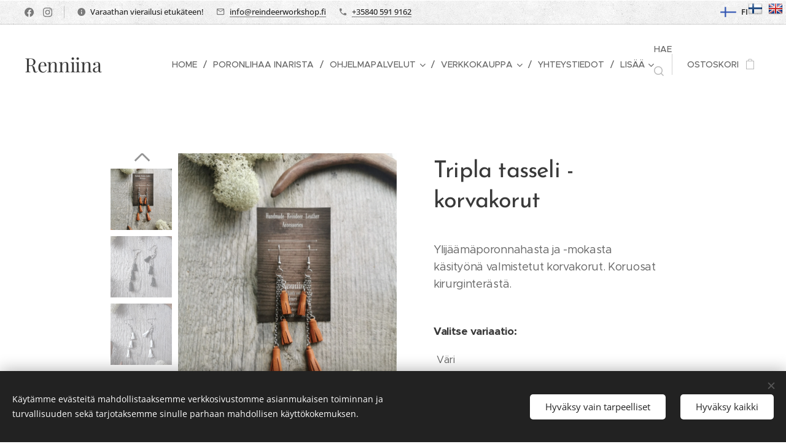

--- FILE ---
content_type: text/html; charset=UTF-8
request_url: https://www.reindeerworkshop.fi/p/tripla-tasseli-korvakorut/
body_size: 26087
content:
<!DOCTYPE html>
<html class="no-js" prefix="og: https://ogp.me/ns#" lang="fi">
<head><link rel="preconnect" href="https://duyn491kcolsw.cloudfront.net" crossorigin><link rel="preconnect" href="https://fonts.gstatic.com" crossorigin><meta charset="utf-8"><link rel="shortcut icon" href="https://3e36f7e284.clvaw-cdnwnd.com/b07b82c4edd6206ea26bcfcdb21b1c8b/200001120-47c6247c65/IMG_20200325_123414.jpg?ph=3e36f7e284"><link rel="apple-touch-icon" href="https://3e36f7e284.clvaw-cdnwnd.com/b07b82c4edd6206ea26bcfcdb21b1c8b/200001120-47c6247c65/IMG_20200325_123414.jpg?ph=3e36f7e284"><link rel="icon" href="https://3e36f7e284.clvaw-cdnwnd.com/b07b82c4edd6206ea26bcfcdb21b1c8b/200001120-47c6247c65/IMG_20200325_123414.jpg?ph=3e36f7e284">
    <meta http-equiv="X-UA-Compatible" content="IE=edge">
    <title>Tripla-tasseli-korvakorut</title>
    <meta name="viewport" content="width=device-width,initial-scale=1">
    <meta name="msapplication-tap-highlight" content="no">
    
    <link href="https://duyn491kcolsw.cloudfront.net/files/0r/0rk/0rklmm.css?ph=3e36f7e284" media="print" rel="stylesheet">
    <link href="https://duyn491kcolsw.cloudfront.net/files/2e/2e5/2e5qgh.css?ph=3e36f7e284" media="screen and (min-width:100000em)" rel="stylesheet" data-type="cq" disabled>
    <link rel="stylesheet" href="https://duyn491kcolsw.cloudfront.net/files/45/45b/45boco.css?ph=3e36f7e284"><link rel="stylesheet" href="https://duyn491kcolsw.cloudfront.net/files/4e/4er/4ersdq.css?ph=3e36f7e284" media="screen and (min-width:37.5em)"><link rel="stylesheet" href="https://duyn491kcolsw.cloudfront.net/files/2v/2vp/2vpyx8.css?ph=3e36f7e284" data-wnd_color_scheme_file=""><link rel="stylesheet" href="https://duyn491kcolsw.cloudfront.net/files/34/34q/34qmjb.css?ph=3e36f7e284" data-wnd_color_scheme_desktop_file="" media="screen and (min-width:37.5em)" disabled=""><link rel="stylesheet" href="https://duyn491kcolsw.cloudfront.net/files/1j/1jo/1jorv9.css?ph=3e36f7e284" data-wnd_additive_color_file=""><link rel="stylesheet" href="https://duyn491kcolsw.cloudfront.net/files/1p/1pz/1pz926.css?ph=3e36f7e284" data-wnd_typography_file=""><link rel="stylesheet" href="https://duyn491kcolsw.cloudfront.net/files/1q/1qi/1qidly.css?ph=3e36f7e284" data-wnd_typography_desktop_file="" media="screen and (min-width:37.5em)" disabled=""><script>(()=>{let e=!1;const t=()=>{if(!e&&window.innerWidth>=600){for(let e=0,t=document.querySelectorAll('head > link[href*="css"][media="screen and (min-width:37.5em)"]');e<t.length;e++)t[e].removeAttribute("disabled");e=!0}};t(),window.addEventListener("resize",t),"container"in document.documentElement.style||fetch(document.querySelector('head > link[data-type="cq"]').getAttribute("href")).then((e=>{e.text().then((e=>{const t=document.createElement("style");document.head.appendChild(t),t.appendChild(document.createTextNode(e)),import("https://duyn491kcolsw.cloudfront.net/client/js.polyfill/container-query-polyfill.modern.js").then((()=>{let e=setInterval((function(){document.body&&(document.body.classList.add("cq-polyfill-loaded"),clearInterval(e))}),100)}))}))}))})()</script>
<link rel="preload stylesheet" href="https://duyn491kcolsw.cloudfront.net/files/2m/2m8/2m8msc.css?ph=3e36f7e284" as="style"><meta name="description" content="Poronnahasta valmistetut korvakorut"><meta name="keywords" content="tasseli, poronnahkakorvakorut, poronmokkakorvakorut"><meta name="generator" content="Webnode 2"><meta name="apple-mobile-web-app-capable" content="no"><meta name="apple-mobile-web-app-status-bar-style" content="black"><meta name="format-detection" content="telephone=no"> <style>
            .flags {
                position: absolute;
                top: 2px;
                right: 5px;
                z-index: 99;
            }
            .flags ul {
                display: inline;
                margin: 0;
                padding-left: 0;
            }
            .flags ul li {
                margin-left: 5px;
                list-style-type: none;
                display: inline-block;
            }
            @media screen and (max-width: 767px) {.flags {left: 5px; width:100px}}
        </style>
    
        <div class="flags">
            <ul>
                <li>
                    <a href="/home/">
                        <img src="https://i.imgur.com/dJzUz9k.png" alt="Suomi">
                    </a>
                </li>
                <li>
                    <a href="/en/">
                       <img src="https://i.imgur.com/7ZekUqh.png" alt="English">
                    </a>
                </li>
            </ul>
        </div>

<!-- Google Tag Manager -->
<script>(function(w,d,s,l,i){w[l]=w[l]||[];w[l].push({'gtm.start':
new Date().getTime(),event:'gtm.js'});var f=d.getElementsByTagName(s)[0],
j=d.createElement(s),dl=l!='dataLayer'?'&l='+l:'';j.async=true;j.src=
'https://www.googletagmanager.com/gtm.js?id='+i+dl;f.parentNode.insertBefore(j,f);
})(window,document,'script','dataLayer','GTM-55HV3NH');</script>
<!-- End Google Tag Manager -->
<!-- Google Tag Manager (noscript) -->
<noscript><iframe src="https://www.googletagmanager.com/ns.html?id=GTM-55HV3NH"
height="0" width="0" style="display:none;visibility:hidden"></iframe></noscript>
<!-- End Google Tag Manager (noscript) -->

<meta property="og:url" content="https://reindeerworkshop.fi/p/tripla-tasseli-korvakorut/"><meta property="og:title" content="Tripla-tasseli-korvakorut"><meta property="og:type" content="article"><meta property="og:description" content="Poronnahasta valmistetut korvakorut"><meta property="og:site_name" content="Renniina - Reindeer Family and Workshop Inari"><meta property="og:image" content="https://3e36f7e284.clvaw-cdnwnd.com/b07b82c4edd6206ea26bcfcdb21b1c8b/200002066-6c9906c995/700/Konjakki.%20poronnahka-Renniina.jpg?ph=3e36f7e284"><meta name="robots" content="index,follow"><link rel="canonical" href="https://www.reindeerworkshop.fi/p/tripla-tasseli-korvakorut/"><script>window.checkAndChangeSvgColor=function(c){try{var a=document.getElementById(c);if(a){c=[["border","borderColor"],["outline","outlineColor"],["color","color"]];for(var h,b,d,f=[],e=0,m=c.length;e<m;e++)if(h=window.getComputedStyle(a)[c[e][1]].replace(/\s/g,"").match(/^rgb[a]?\(([0-9]{1,3}),([0-9]{1,3}),([0-9]{1,3})/i)){b="";for(var g=1;3>=g;g++)b+=("0"+parseInt(h[g],10).toString(16)).slice(-2);"0"===b.charAt(0)&&(d=parseInt(b.substr(0,2),16),d=Math.max(16,d),b=d.toString(16)+b.slice(-4));f.push(c[e][0]+"="+b)}if(f.length){var k=a.getAttribute("data-src"),l=k+(0>k.indexOf("?")?"?":"&")+f.join("&");a.src!=l&&(a.src=l,a.outerHTML=a.outerHTML)}}}catch(n){}};</script><script src="https://www.googletagmanager.com/gtag/js?id=UA-139838292-1" async></script><script>
						window.dataLayer = window.dataLayer || [];
						function gtag(){
						
						dataLayer.push(arguments);}
						gtag('js', new Date());
						</script><script>gtag('consent', 'default', {'ad_storage': 'denied', 'analytics_storage': 'denied', 'ad_user_data': 'denied', 'ad_personalization': 'denied' });</script><script>gtag('config', 'UA-139838292-1');</script></head>
<body class="l wt-product ac-h ac-i ac-n l-default l-d-none b-btn-sq b-btn-s-l b-btn-dn b-btn-bw-1 img-d-n img-t-o img-h-z line-solid b-e-ds lbox-d c-s-n hn-tbg wnd-s-i hb-on  wnd-fe wnd-multilang  wnd-eshop"><noscript>
				<iframe
				 src="https://www.googletagmanager.com/ns.html?id=GTM-542MMSL"
				 height="0"
				 width="0"
				 style="display:none;visibility:hidden"
				 >
				 </iframe>
			</noscript>

<div class="wnd-page l-page cs-gray ac-none t-t-fs-m t-t-fw-m t-t-sp-n t-t-d-n t-s-fs-s t-s-fw-m t-s-sp-n t-s-d-n t-p-fs-m t-p-fw-m t-p-sp-n t-h-fs-s t-h-fw-s t-h-sp-n t-bq-fs-m t-bq-fw-m t-bq-sp-n t-bq-d-q t-btn-fw-l t-nav-fw-l t-pd-fw-l t-nav-tt-u">
    <div class="l-w t cf t-29">
        <div class="l-bg cf">
            <div class="s-bg-l">
                
                
            </div>
        </div>
        <header class="l-h cf">
            <div class="sw cf">
	<div class="sw-c cf"><section class="s s-hb cf sc-ml wnd-background-pattern  wnd-w-wide wnd-hbl-on wnd-hbs-on wnd-hbi-on wnd-hbi-news-on">
	<div class="s-w cf">
		<div class="s-o cf">
			<div class="s-bg cf">
                <div class="s-bg-l wnd-background-pattern  bgpos-center-center bgatt-scroll" style="background-image:url('https://duyn491kcolsw.cloudfront.net/files/02/02e/02ei6g.png?ph=3e36f7e284')">
                    
                    
                </div>
			</div>
			<div class="s-c">
                <div class="s-hb-c cf">
                    <div class="hb-si">
                        <div class="si">
    <div class="si-c"><a href="https://www.facebook.com/renniinareindeer" target="_blank" rel="noreferrer" title="Facebook"><svg xmlns="https://www.w3.org/2000/svg" viewBox="0 0 24 24" height="18px" width="18px"><path d="M24 12.073c0-6.627-5.373-12-12-12s-12 5.373-12 12c0 5.99 4.388 10.954 10.125 11.854v-8.385H7.078v-3.47h3.047V9.43c0-3.007 1.792-4.669 4.533-4.669 1.312 0 2.686.235 2.686.235v2.953H15.83c-1.491 0-1.956.925-1.956 1.874v2.25h3.328l-.532 3.47h-2.796v8.385C19.612 23.027 24 18.062 24 12.073z" fill="#bebebe"></path></svg></a><a href="https://www.instagram.com/renniinareindeer" target="_blank" rel="noreferrer" title="Instagram"><svg viewBox="0 0 24 24" xmlns="https://www.w3.org/2000/svg" height="18px" width="18px"><path d="M12 0C8.74 0 8.333.015 7.053.072 5.775.132 4.905.333 4.14.63c-.789.306-1.459.717-2.126 1.384S.935 3.35.63 4.14C.333 4.905.131 5.775.072 7.053.012 8.333 0 8.74 0 12s.015 3.667.072 4.947c.06 1.277.261 2.148.558 2.913a5.885 5.885 0 001.384 2.126A5.868 5.868 0 004.14 23.37c.766.296 1.636.499 2.913.558C8.333 23.988 8.74 24 12 24s3.667-.015 4.947-.072c1.277-.06 2.148-.262 2.913-.558a5.898 5.898 0 002.126-1.384 5.86 5.86 0 001.384-2.126c.296-.765.499-1.636.558-2.913.06-1.28.072-1.687.072-4.947s-.015-3.667-.072-4.947c-.06-1.277-.262-2.149-.558-2.913a5.89 5.89 0 00-1.384-2.126A5.847 5.847 0 0019.86.63c-.765-.297-1.636-.499-2.913-.558C15.667.012 15.26 0 12 0zm0 2.16c3.203 0 3.585.016 4.85.071 1.17.055 1.805.249 2.227.415.562.217.96.477 1.382.896.419.42.679.819.896 1.381.164.422.36 1.057.413 2.227.057 1.266.07 1.646.07 4.85s-.015 3.585-.074 4.85c-.061 1.17-.256 1.805-.421 2.227a3.81 3.81 0 01-.899 1.382 3.744 3.744 0 01-1.38.896c-.42.164-1.065.36-2.235.413-1.274.057-1.649.07-4.859.07-3.211 0-3.586-.015-4.859-.074-1.171-.061-1.816-.256-2.236-.421a3.716 3.716 0 01-1.379-.899 3.644 3.644 0 01-.9-1.38c-.165-.42-.359-1.065-.42-2.235-.045-1.26-.061-1.649-.061-4.844 0-3.196.016-3.586.061-4.861.061-1.17.255-1.814.42-2.234.21-.57.479-.96.9-1.381.419-.419.81-.689 1.379-.898.42-.166 1.051-.361 2.221-.421 1.275-.045 1.65-.06 4.859-.06l.045.03zm0 3.678a6.162 6.162 0 100 12.324 6.162 6.162 0 100-12.324zM12 16c-2.21 0-4-1.79-4-4s1.79-4 4-4 4 1.79 4 4-1.79 4-4 4zm7.846-10.405a1.441 1.441 0 01-2.88 0 1.44 1.44 0 012.88 0z" fill="#bebebe"></path></svg></a></div>
</div>
                    </div>
                    <div class="hb-ci">
                        <div class="ci">
    <div class="ci-c" data-placeholder="Yhteystiedot"><div class="ci-news"><span>Varaathan vierailusi etukäteen!</span></div><div class="ci-mail"><span><a href="mailto:info@reindeerworkshop.fi">info@reindeerworkshop.fi</a></span></div><div class="ci-phone"><span><a href="tel:+35840 591 9162">+35840 591 9162</a></span></div></div>
</div>
                    </div>
                    <div class="hb-ccy">
                        
                    </div>
                    <div class="hb-lang">
                        <div class="hbl">
    <div class="hbl-c">
        <span class="hbl-a">
            <span class="hbl-a-t">
                <span class="lang-fi">fi</span>
            </span>
        </span>
        <div class="hbl-i lang-items">
            <ul class="hbl-i-l">
                <li selected>
                    <span class="lang-fi">fi</span>
                </li><li>
                    <a href="/en/"><span class="lang-en">en</span></a>
                </li>
            </ul>
        </div>
    </div>
</div>
                    </div>
                </div>
			</div>
		</div>
	</div>
</section><section data-space="true" class="s s-hn s-hn-default wnd-mt-classic wnd-na-c logo-classic sc-none   wnd-w-wide wnd-nh-l hn-no-bg sc-w hm-hidden  wnd-nav-sticky menu-delimiters-slash">
	<div class="s-w">
		<div class="s-o">

			<div class="s-bg">
                <div class="s-bg-l">
                    
                    
                </div>
			</div>

			<div class="h-w h-f wnd-fixed">

				<div class="n-l">
					<div class="s-c menu-nav">
						<div class="logo-block">
							<div class="b b-l logo logo-default logo-nb playfair-display wnd-logo-with-text logo-32 b-ls-l">
	<div class="b-l-c logo-content">
		<a class="b-l-link logo-link" href="/home/">

			

			

			<div class="b-l-br logo-br"></div>

			<div class="b-l-text logo-text-wrapper">
				<div class="b-l-text-w logo-text">
					<span class="b-l-text-c logo-text-cell">Renniina</span>
				</div>
			</div>

		</a>
	</div>
</div>
						</div>

						<div id="menu-slider">
							<div id="menu-block">
								<nav id="menu"><div class="menu-font menu-wrapper">
	<a href="#" class="menu-close" rel="nofollow" title="Close Menu"></a>
	<ul role="menubar" aria-label="Valikko" class="level-1">
		<li role="none" class="wnd-homepage">
			<a class="menu-item" role="menuitem" href="/home/"><span class="menu-item-text">Home</span></a>
			
		</li><li role="none">
			<a class="menu-item" role="menuitem" href="/poronliha-inari/"><span class="menu-item-text">Poronlihaa Inarista</span></a>
			
		</li><li role="none" class="wnd-with-submenu">
			<a class="menu-item" role="menuitem" href="/ohjelmapalvelut-inari/"><span class="menu-item-text">Ohjelmapalvelut</span></a>
			<ul role="menubar" aria-label="Valikko" class="level-2">
		<li role="none">
			<a class="menu-item" role="menuitem" href="/porotila-inari/"><span class="menu-item-text">Tutustu poroihin/Kotivierailu</span></a>
			
		</li><li role="none">
			<a class="menu-item" role="menuitem" href="/osallistu-kasityopajatoimintaan/"><span class="menu-item-text">Osallistu käsityöpajaan</span></a>
			
		</li><li role="none">
			<a class="menu-item" role="menuitem" href="/poromiehen-vaimon-paiva/"><span class="menu-item-text">Poromiehen vaimon päivä</span></a>
			
		</li><li role="none">
			<a class="menu-item" role="menuitem" href="/hinnasto/"><span class="menu-item-text">Hinnasto</span></a>
			
		</li><li role="none">
			<a class="menu-item" role="menuitem" href="/maksupalvelutarjoaja/"><span class="menu-item-text">Maksupalvelutarjoaja</span></a>
			
		</li>
	</ul>
		</li><li role="none" class="wnd-with-submenu">
			<a class="menu-item" role="menuitem" href="/verkkokauppa/"><span class="menu-item-text">Verkkokauppa</span></a>
			<ul role="menubar" aria-label="Valikko" class="level-2">
		<li role="none" class="wnd-with-submenu">
			<a class="menu-item" role="menuitem" href="/poronnahkatuotteet/"><span class="menu-item-text">Poronnahkatuotteet</span></a>
			<ul role="menubar" aria-label="Valikko" class="level-3">
		<li role="none">
			<a class="menu-item" role="menuitem" href="/poronnahkakorvakorut/"><span class="menu-item-text">Poronnahkakorvakorut</span></a>
			
		</li><li role="none">
			<a class="menu-item" role="menuitem" href="/poronahkavyot/"><span class="menu-item-text">Poronnahkavyöt</span></a>
			
		</li><li role="none">
			<a class="menu-item" role="menuitem" href="/henkselit/"><span class="menu-item-text">Henkselit</span></a>
			
		</li><li role="none">
			<a class="menu-item" role="menuitem" href="/aikuisten-ja-lasten-asusteet/"><span class="menu-item-text">Aikuisten ja lasten asusteet</span></a>
			
		</li><li role="none">
			<a class="menu-item" role="menuitem" href="/hiusasusteet/"><span class="menu-item-text">Hiusasusteet</span></a>
			
		</li><li role="none">
			<a class="menu-item" role="menuitem" href="/korttitaskut-hoitajantaskut/"><span class="menu-item-text">Korttitaskut ja hoitajantaskut</span></a>
			
		</li><li role="none">
			<a class="menu-item" role="menuitem" href="/poronnahkarannekorut/"><span class="menu-item-text">Poronnahkarannekorut</span></a>
			
		</li><li role="none">
			<a class="menu-item" role="menuitem" href="/avainnauhat-ja-avaimenperat/"><span class="menu-item-text">Avainnauhat ja avaimenperät</span></a>
			
		</li>
	</ul>
		</li><li role="none">
			<a class="menu-item" role="menuitem" href="/poronsarvikorut/"><span class="menu-item-text">Poronsarvikorut</span></a>
			
		</li><li role="none">
			<a class="menu-item" role="menuitem" href="/poronsarvituotteet/"><span class="menu-item-text">Poronsarvituotteet</span></a>
			
		</li><li role="none">
			<a class="menu-item" role="menuitem" href="/sisustustuotteet/"><span class="menu-item-text">Sisustustuotteet</span></a>
			
		</li><li role="none">
			<a class="menu-item" role="menuitem" href="/porontaljat/"><span class="menu-item-text">Porontaljat</span></a>
			
		</li><li role="none">
			<a class="menu-item" role="menuitem" href="/jalleenmyyntituotteet/"><span class="menu-item-text">Jälleenmyyntituotteet</span></a>
			
		</li><li role="none">
			<a class="menu-item" role="menuitem" href="/tilaus--ja-toimitusehdot/"><span class="menu-item-text">Tilaus- ja toimitusehdot</span></a>
			
		</li><li role="none">
			<a class="menu-item" role="menuitem" href="/lahjakortit/"><span class="menu-item-text">Lahjakortit</span></a>
			
		</li><li role="none">
			<a class="menu-item" role="menuitem" href="/rekisteriseloste/"><span class="menu-item-text">Rekisteriseloste</span></a>
			
		</li><li role="none">
			<a class="menu-item" role="menuitem" href="/maksuehdot/"><span class="menu-item-text">Maksuehdot</span></a>
			
		</li>
	</ul>
		</li><li role="none">
			<a class="menu-item" role="menuitem" href="/yhteystiedot/"><span class="menu-item-text">Yhteystiedot</span></a>
			
		</li><li role="none">
			<a class="menu-item" role="menuitem" href="/tarinamme/"><span class="menu-item-text">Tarinamme</span></a>
			
		</li><li role="none">
			<a class="menu-item" role="menuitem" href="/majoitus-inari/"><span class="menu-item-text">Majoitus</span></a>
			
		</li>
	</ul>
	<span class="more-text">Lisää</span>
</div></nav>
							</div>
						</div>

						<div class="cart-and-mobile">
							<div class="search">
    <div class="search-app"></div>
</div>
							<div class="cart cf">
	<div class="cart-content">
		<a href="/cart/">
			<div class="cart-content-link">
				<div class="cart-text"><span>Ostoskori</span></div>
				<div class="cart-piece-count" data-count="0" data-wnd_cart_part="count">0</div>
				<div class="cart-piece-text" data-wnd_cart_part="text"></div>
				<div class="cart-price" data-wnd_cart_part="price">0,00 €</div>
			</div>
		</a>
	</div>
</div>

							<div id="menu-mobile">
								<a href="#" id="menu-submit"><span></span>Valikko</a>
							</div>
						</div>

					</div>
				</div>

			</div>

		</div>
	</div>
</section></div>
</div>
        </header>
        <main class="l-m cf">
            <div class="sw cf">
	<div class="sw-c cf"><section class="s s-hm s-hm-hidden wnd-h-hidden cf sc-w   hn-no-bg hn-default"></section><section data-space="true" class="s s-ed cf sc-w   wnd-w-narrow wnd-s-normal wnd-h-auto">
	<div class="s-w cf">
		<div class="s-o s-fs cf">
			<div class="s-bg cf">
                <div class="s-bg-l">
                    
                    
                </div>
			</div>
			<div class="s-c s-fs cf">
				<div class="b-e b-e-d b b-s cf" data-wnd_product_item="200000261" data-wnd_product_data="{&quot;id&quot;:200000261,&quot;name&quot;:&quot;Tripla tasseli -korvakorut&quot;,&quot;image&quot;:[&quot;https:\/\/3e36f7e284.clvaw-cdnwnd.com\/b07b82c4edd6206ea26bcfcdb21b1c8b\/200002066-6c9906c995\/450\/Konjakki.%20poronnahka-Renniina.jpg?ph=3e36f7e284&quot;,&quot;https:\/\/3e36f7e284.clvaw-cdnwnd.com\/b07b82c4edd6206ea26bcfcdb21b1c8b\/200002066-6c9906c995\/Konjakki.%20poronnahka-Renniina.jpg?ph=3e36f7e284&quot;],&quot;detail_url&quot;:&quot;\/p\/tripla-tasseli-korvakorut\/&quot;,&quot;category&quot;:&quot;Poronnahkakorvakorut\/Poronnahkatuotteet&quot;,&quot;list_position&quot;:0,&quot;price&quot;:30,&quot;comparative_price&quot;:0,&quot;out_of_stock&quot;:false,&quot;availability&quot;:&quot;DO_NOT_SHOW&quot;,&quot;variants&quot;:[{&quot;id&quot;:200085298,&quot;identifier&quot;:&quot;tripla-tasseli-korvakorut-konjakki-poronnahka&quot;,&quot;option_ids&quot;:[&quot;200007440&quot;],&quot;price&quot;:30,&quot;price_ex_vat_message&quot;:&quot;Veroton hinta 23,90\u00a0\u20ac&quot;,&quot;comparative_price&quot;:0,&quot;inventory_sku&quot;:&quot;&quot;,&quot;out_of_stock&quot;:false,&quot;availability&quot;:&quot;DO_NOT_SHOW&quot;,&quot;inventory_quantity&quot;:0,&quot;visibility&quot;:1,&quot;unit_price_localised&quot;:&quot;&quot;,&quot;dual_currency&quot;:null},{&quot;id&quot;:200085299,&quot;identifier&quot;:&quot;tripla-tasseli-korvakorut-lumi-poronnahka&quot;,&quot;option_ids&quot;:[&quot;200007438&quot;],&quot;price&quot;:30,&quot;price_ex_vat_message&quot;:&quot;Veroton hinta 23,90\u00a0\u20ac&quot;,&quot;comparative_price&quot;:0,&quot;inventory_sku&quot;:&quot;&quot;,&quot;out_of_stock&quot;:false,&quot;availability&quot;:&quot;DO_NOT_SHOW&quot;,&quot;inventory_quantity&quot;:0,&quot;visibility&quot;:1,&quot;unit_price_localised&quot;:&quot;&quot;,&quot;dual_currency&quot;:null},{&quot;id&quot;:200085300,&quot;identifier&quot;:&quot;tripla-tasseli-korvakorut-metsanvihrea-poronnahka&quot;,&quot;option_ids&quot;:[&quot;200007437&quot;],&quot;price&quot;:30,&quot;price_ex_vat_message&quot;:&quot;Veroton hinta 23,90\u00a0\u20ac&quot;,&quot;comparative_price&quot;:0,&quot;inventory_sku&quot;:&quot;&quot;,&quot;out_of_stock&quot;:false,&quot;availability&quot;:&quot;DO_NOT_SHOW&quot;,&quot;inventory_quantity&quot;:0,&quot;visibility&quot;:1,&quot;unit_price_localised&quot;:&quot;&quot;,&quot;dual_currency&quot;:null},{&quot;id&quot;:200085301,&quot;identifier&quot;:&quot;tripla-tasseli-korvakorut-puolukka-poronnahka&quot;,&quot;option_ids&quot;:[&quot;200007436&quot;],&quot;price&quot;:30,&quot;price_ex_vat_message&quot;:&quot;Veroton hinta 23,90\u00a0\u20ac&quot;,&quot;comparative_price&quot;:0,&quot;inventory_sku&quot;:&quot;&quot;,&quot;out_of_stock&quot;:false,&quot;availability&quot;:&quot;DO_NOT_SHOW&quot;,&quot;inventory_quantity&quot;:0,&quot;visibility&quot;:1,&quot;unit_price_localised&quot;:&quot;&quot;,&quot;dual_currency&quot;:null},{&quot;id&quot;:200085302,&quot;identifier&quot;:&quot;tripla-tasseli-korvakorut-puuterivihrea-poronnahka&quot;,&quot;option_ids&quot;:[&quot;200007435&quot;],&quot;price&quot;:30,&quot;price_ex_vat_message&quot;:&quot;Veroton hinta 23,90\u00a0\u20ac&quot;,&quot;comparative_price&quot;:0,&quot;inventory_sku&quot;:&quot;&quot;,&quot;out_of_stock&quot;:false,&quot;availability&quot;:&quot;DO_NOT_SHOW&quot;,&quot;inventory_quantity&quot;:0,&quot;visibility&quot;:1,&quot;unit_price_localised&quot;:&quot;&quot;,&quot;dual_currency&quot;:null},{&quot;id&quot;:200085303,&quot;identifier&quot;:&quot;tripla-tasseli-korvakorut-musta-poronnahka&quot;,&quot;option_ids&quot;:[&quot;200007433&quot;],&quot;price&quot;:30,&quot;price_ex_vat_message&quot;:&quot;Veroton hinta 23,90\u00a0\u20ac&quot;,&quot;comparative_price&quot;:0,&quot;inventory_sku&quot;:&quot;&quot;,&quot;out_of_stock&quot;:false,&quot;availability&quot;:&quot;DO_NOT_SHOW&quot;,&quot;inventory_quantity&quot;:0,&quot;visibility&quot;:1,&quot;unit_price_localised&quot;:&quot;&quot;,&quot;dual_currency&quot;:null},{&quot;id&quot;:200085304,&quot;identifier&quot;:&quot;tripla-tasseli-korvakorut-vaaleanpunainen-poronnahka&quot;,&quot;option_ids&quot;:[&quot;200007432&quot;],&quot;price&quot;:30,&quot;price_ex_vat_message&quot;:&quot;Veroton hinta 23,90\u00a0\u20ac&quot;,&quot;comparative_price&quot;:0,&quot;inventory_sku&quot;:&quot;&quot;,&quot;out_of_stock&quot;:false,&quot;availability&quot;:&quot;DO_NOT_SHOW&quot;,&quot;inventory_quantity&quot;:0,&quot;visibility&quot;:1,&quot;unit_price_localised&quot;:&quot;&quot;,&quot;dual_currency&quot;:null},{&quot;id&quot;:200085305,&quot;identifier&quot;:&quot;tripla-tasseli-korvakorut-fuksia-poronnahka&quot;,&quot;option_ids&quot;:[&quot;200007430&quot;],&quot;price&quot;:30,&quot;price_ex_vat_message&quot;:&quot;Veroton hinta 23,90\u00a0\u20ac&quot;,&quot;comparative_price&quot;:0,&quot;inventory_sku&quot;:&quot;&quot;,&quot;out_of_stock&quot;:false,&quot;availability&quot;:&quot;DO_NOT_SHOW&quot;,&quot;inventory_quantity&quot;:0,&quot;visibility&quot;:1,&quot;unit_price_localised&quot;:&quot;&quot;,&quot;dual_currency&quot;:null},{&quot;id&quot;:200085306,&quot;identifier&quot;:&quot;tripla-tasseli-korvakorut-mustikka-poronnahka&quot;,&quot;option_ids&quot;:[&quot;200007428&quot;],&quot;price&quot;:30,&quot;price_ex_vat_message&quot;:&quot;Veroton hinta 23,90\u00a0\u20ac&quot;,&quot;comparative_price&quot;:0,&quot;inventory_sku&quot;:&quot;&quot;,&quot;out_of_stock&quot;:false,&quot;availability&quot;:&quot;DO_NOT_SHOW&quot;,&quot;inventory_quantity&quot;:0,&quot;visibility&quot;:1,&quot;unit_price_localised&quot;:&quot;&quot;,&quot;dual_currency&quot;:null},{&quot;id&quot;:200085307,&quot;identifier&quot;:&quot;tripla-tasseli-korvakorut-hilla-poromokka&quot;,&quot;option_ids&quot;:[&quot;200012391&quot;],&quot;price&quot;:30,&quot;price_ex_vat_message&quot;:&quot;Veroton hinta 23,90\u00a0\u20ac&quot;,&quot;comparative_price&quot;:0,&quot;inventory_sku&quot;:&quot;&quot;,&quot;out_of_stock&quot;:false,&quot;availability&quot;:&quot;DO_NOT_SHOW&quot;,&quot;inventory_quantity&quot;:0,&quot;visibility&quot;:1,&quot;unit_price_localised&quot;:&quot;&quot;,&quot;dual_currency&quot;:null},{&quot;id&quot;:200085308,&quot;identifier&quot;:&quot;tripla-tasseli-korvakorut-aurinko-poromokka&quot;,&quot;option_ids&quot;:[&quot;200012390&quot;],&quot;price&quot;:30,&quot;price_ex_vat_message&quot;:&quot;Veroton hinta 23,90\u00a0\u20ac&quot;,&quot;comparative_price&quot;:0,&quot;inventory_sku&quot;:&quot;&quot;,&quot;out_of_stock&quot;:false,&quot;availability&quot;:&quot;DO_NOT_SHOW&quot;,&quot;inventory_quantity&quot;:0,&quot;visibility&quot;:1,&quot;unit_price_localised&quot;:&quot;&quot;,&quot;dual_currency&quot;:null},{&quot;id&quot;:200085309,&quot;identifier&quot;:&quot;tripla-tasseli-korvakorut-hilla-poronnahka&quot;,&quot;option_ids&quot;:[&quot;200012389&quot;],&quot;price&quot;:30,&quot;price_ex_vat_message&quot;:&quot;Veroton hinta 23,90\u00a0\u20ac&quot;,&quot;comparative_price&quot;:0,&quot;inventory_sku&quot;:&quot;&quot;,&quot;out_of_stock&quot;:false,&quot;availability&quot;:&quot;DO_NOT_SHOW&quot;,&quot;inventory_quantity&quot;:0,&quot;visibility&quot;:1,&quot;unit_price_localised&quot;:&quot;&quot;,&quot;dual_currency&quot;:null},{&quot;id&quot;:200085310,&quot;identifier&quot;:&quot;tripla-tasseli-korvakorut-aurinko-poronnahka&quot;,&quot;option_ids&quot;:[&quot;200012388&quot;],&quot;price&quot;:30,&quot;price_ex_vat_message&quot;:&quot;Veroton hinta 23,90\u00a0\u20ac&quot;,&quot;comparative_price&quot;:0,&quot;inventory_sku&quot;:&quot;&quot;,&quot;out_of_stock&quot;:false,&quot;availability&quot;:&quot;DO_NOT_SHOW&quot;,&quot;inventory_quantity&quot;:0,&quot;visibility&quot;:1,&quot;unit_price_localised&quot;:&quot;&quot;,&quot;dual_currency&quot;:null},{&quot;id&quot;:200085311,&quot;identifier&quot;:&quot;tripla-tasseli-korvakorut-taivaansininen-poronnahka&quot;,&quot;option_ids&quot;:[&quot;200012387&quot;],&quot;price&quot;:30,&quot;price_ex_vat_message&quot;:&quot;Veroton hinta 23,90\u00a0\u20ac&quot;,&quot;comparative_price&quot;:0,&quot;inventory_sku&quot;:&quot;&quot;,&quot;out_of_stock&quot;:false,&quot;availability&quot;:&quot;DO_NOT_SHOW&quot;,&quot;inventory_quantity&quot;:0,&quot;visibility&quot;:1,&quot;unit_price_localised&quot;:&quot;&quot;,&quot;dual_currency&quot;:null},{&quot;id&quot;:200085312,&quot;identifier&quot;:&quot;tripla-tasseli-korvakorut-taivaansininen-poromokka&quot;,&quot;option_ids&quot;:[&quot;200012386&quot;],&quot;price&quot;:30,&quot;price_ex_vat_message&quot;:&quot;Veroton hinta 23,90\u00a0\u20ac&quot;,&quot;comparative_price&quot;:0,&quot;inventory_sku&quot;:&quot;&quot;,&quot;out_of_stock&quot;:false,&quot;availability&quot;:&quot;DO_NOT_SHOW&quot;,&quot;inventory_quantity&quot;:0,&quot;visibility&quot;:1,&quot;unit_price_localised&quot;:&quot;&quot;,&quot;dual_currency&quot;:null}],&quot;variants_active&quot;:false}" data-wnd-price-info-template="&lt;span class=&quot;prd-price-info&quot;&gt;&lt;span class=&quot;prd-price-info-c&quot;&gt;{value}&lt;/span&gt;&lt;/span&gt;">
    <form class="cf" action="" method="post" data-wnd_sys_form="add-to-cart">

        <div class="b-e-d-head b-e-d-right">
            <h1 class="b-e-d-title cf"><span class="prd-title">
	<span class="prd-title-c">Tripla tasseli -korvakorut</span>
</span></h1>
        </div>

        <div class="b-e-d-ribbons cf">
            <span class="prd-label prd-out-of-stock">
	<span class="prd-label-c prd-out-of-stock-c"></span>
</span>
            <span class="prd-label">
	<span class="prd-label-c"></span>
</span>
        </div>

        <div class="b-e-d-gal b-e-d-left">
            <div class="prd-gal cf" id="wnd_ProductGalleryBlock_5815" data-slideshow="true">
	<div class="prd-gal-c cf">
		<ul class="prd-gal-list cf">
			<li class="prd-gal-photo wnd-orientation-portrait">
				<a class="prd-gal-link litebox" data-litebox-group="gallery" data-litebox-text="Konjakki, poronnahka" href="https://3e36f7e284.clvaw-cdnwnd.com/b07b82c4edd6206ea26bcfcdb21b1c8b/200002066-6c9906c995/Konjakki.%20poronnahka-Renniina.jpg?ph=3e36f7e284" width="1440" height="1920">
					<div class="prd-gal-img cf">
						<div class="prd-gal-img-pos">
                            <picture><source type="image/webp" srcset="https://3e36f7e284.clvaw-cdnwnd.com/b07b82c4edd6206ea26bcfcdb21b1c8b/200005206-d58bbd58be/450/Konjakki.%20poronnahka-Renniina.webp?ph=3e36f7e284 338w, https://3e36f7e284.clvaw-cdnwnd.com/b07b82c4edd6206ea26bcfcdb21b1c8b/200005206-d58bbd58be/700/Konjakki.%20poronnahka-Renniina.webp?ph=3e36f7e284 525w, https://3e36f7e284.clvaw-cdnwnd.com/b07b82c4edd6206ea26bcfcdb21b1c8b/200005206-d58bbd58be/Konjakki.%20poronnahka-Renniina.webp?ph=3e36f7e284 1440w" sizes="(min-width: 768px) 60vw, 100vw" ><img src="https://3e36f7e284.clvaw-cdnwnd.com/b07b82c4edd6206ea26bcfcdb21b1c8b/200002066-6c9906c995/Konjakki.%20poronnahka-Renniina.jpg?ph=3e36f7e284" alt="Konjakki, poronnahka" width="1440" height="1920" loading="lazy" ></picture>
						</div>
					</div>
					<div class="prd-gal-title cf"><span>Konjakki, poronnahka</span></div>
				</a>
			</li><li class="prd-gal-photo wnd-orientation-portrait">
				<a class="prd-gal-link litebox" data-litebox-group="gallery" data-litebox-text="Tuhka, poromokka" href="https://3e36f7e284.clvaw-cdnwnd.com/b07b82c4edd6206ea26bcfcdb21b1c8b/200002059-7ce457ce48/IMG-20200301-WA0016.jpg?ph=3e36f7e284" width="777" height="1600">
					<div class="prd-gal-img cf">
						<div class="prd-gal-img-pos">
                            <picture><source type="image/webp" srcset="https://3e36f7e284.clvaw-cdnwnd.com/b07b82c4edd6206ea26bcfcdb21b1c8b/200005207-5533255336/450/IMG-20200301-WA0016.webp?ph=3e36f7e284 219w, https://3e36f7e284.clvaw-cdnwnd.com/b07b82c4edd6206ea26bcfcdb21b1c8b/200005207-5533255336/700/IMG-20200301-WA0016.webp?ph=3e36f7e284 340w, https://3e36f7e284.clvaw-cdnwnd.com/b07b82c4edd6206ea26bcfcdb21b1c8b/200005207-5533255336/IMG-20200301-WA0016.webp?ph=3e36f7e284 777w" sizes="(min-width: 768px) 60vw, 100vw" ><img src="https://3e36f7e284.clvaw-cdnwnd.com/b07b82c4edd6206ea26bcfcdb21b1c8b/200002059-7ce457ce48/IMG-20200301-WA0016.jpg?ph=3e36f7e284" alt="Tuhka, poromokka" width="777" height="1600" loading="lazy" ></picture>
						</div>
					</div>
					<div class="prd-gal-title cf"><span>Tuhka, poromokka</span></div>
				</a>
			</li><li class="prd-gal-photo wnd-orientation-portrait">
				<a class="prd-gal-link litebox" data-litebox-group="gallery" data-litebox-text="Lumi, poronnahka" href="https://3e36f7e284.clvaw-cdnwnd.com/b07b82c4edd6206ea26bcfcdb21b1c8b/200002067-8abe98abed/Lumi%2C%20poronnahka-Renniina-2.jpg?ph=3e36f7e284" width="777" height="1600">
					<div class="prd-gal-img cf">
						<div class="prd-gal-img-pos">
                            <picture><source type="image/webp" srcset="https://3e36f7e284.clvaw-cdnwnd.com/b07b82c4edd6206ea26bcfcdb21b1c8b/200005208-e3db6e3db9/450/Lumi%2C%20poronnahka-Renniina-2.webp?ph=3e36f7e284 219w, https://3e36f7e284.clvaw-cdnwnd.com/b07b82c4edd6206ea26bcfcdb21b1c8b/200005208-e3db6e3db9/700/Lumi%2C%20poronnahka-Renniina-2.webp?ph=3e36f7e284 340w, https://3e36f7e284.clvaw-cdnwnd.com/b07b82c4edd6206ea26bcfcdb21b1c8b/200005208-e3db6e3db9/Lumi%2C%20poronnahka-Renniina-2.webp?ph=3e36f7e284 777w" sizes="(min-width: 768px) 60vw, 100vw" ><img src="https://3e36f7e284.clvaw-cdnwnd.com/b07b82c4edd6206ea26bcfcdb21b1c8b/200002067-8abe98abed/Lumi%2C%20poronnahka-Renniina-2.jpg?ph=3e36f7e284" alt="Lumi, poronnahka" width="777" height="1600" loading="lazy" ></picture>
						</div>
					</div>
					<div class="prd-gal-title cf"><span>Lumi, poronnahka</span></div>
				</a>
			</li><li class="prd-gal-photo wnd-orientation-portrait">
				<a class="prd-gal-link litebox" data-litebox-group="gallery" data-litebox-text="Metsänvihreä poronnahka" href="https://3e36f7e284.clvaw-cdnwnd.com/b07b82c4edd6206ea26bcfcdb21b1c8b/200002068-2e6012e606/Mets%C3%A4nvihre%C3%A4%2C%20poronnahka-Renniina-6.jpg?ph=3e36f7e284" width="777" height="1600">
					<div class="prd-gal-img cf">
						<div class="prd-gal-img-pos">
                            <picture><source type="image/webp" srcset="https://3e36f7e284.clvaw-cdnwnd.com/b07b82c4edd6206ea26bcfcdb21b1c8b/200005209-645fd645ff/450/Mets%C3%A4nvihre%C3%A4%2C%20poronnahka-Renniina-6.webp?ph=3e36f7e284 219w, https://3e36f7e284.clvaw-cdnwnd.com/b07b82c4edd6206ea26bcfcdb21b1c8b/200005209-645fd645ff/700/Mets%C3%A4nvihre%C3%A4%2C%20poronnahka-Renniina-6.webp?ph=3e36f7e284 340w, https://3e36f7e284.clvaw-cdnwnd.com/b07b82c4edd6206ea26bcfcdb21b1c8b/200005209-645fd645ff/Mets%C3%A4nvihre%C3%A4%2C%20poronnahka-Renniina-6.webp?ph=3e36f7e284 777w" sizes="(min-width: 768px) 60vw, 100vw" ><img src="https://3e36f7e284.clvaw-cdnwnd.com/b07b82c4edd6206ea26bcfcdb21b1c8b/200002068-2e6012e606/Mets%C3%A4nvihre%C3%A4%2C%20poronnahka-Renniina-6.jpg?ph=3e36f7e284" alt="Metsänvihreä poronnahka" width="777" height="1600" loading="lazy" ></picture>
						</div>
					</div>
					<div class="prd-gal-title cf"><span>Metsänvihreä poronnahka</span></div>
				</a>
			</li><li class="prd-gal-photo wnd-orientation-portrait">
				<a class="prd-gal-link litebox" data-litebox-group="gallery" data-litebox-text="Puolukka, poronnahka" href="https://3e36f7e284.clvaw-cdnwnd.com/b07b82c4edd6206ea26bcfcdb21b1c8b/200002069-8cfb98cfc0/Puolukka%2C%20poronnahka-Renniina%20%282%29-5.jpg?ph=3e36f7e284" width="777" height="1600">
					<div class="prd-gal-img cf">
						<div class="prd-gal-img-pos">
                            <picture><source type="image/webp" srcset="https://3e36f7e284.clvaw-cdnwnd.com/b07b82c4edd6206ea26bcfcdb21b1c8b/200005211-d8733d8736/450/Puolukka%2C%20poronnahka-Renniina%20%282%29-5.webp?ph=3e36f7e284 219w, https://3e36f7e284.clvaw-cdnwnd.com/b07b82c4edd6206ea26bcfcdb21b1c8b/200005211-d8733d8736/700/Puolukka%2C%20poronnahka-Renniina%20%282%29-5.webp?ph=3e36f7e284 340w, https://3e36f7e284.clvaw-cdnwnd.com/b07b82c4edd6206ea26bcfcdb21b1c8b/200005211-d8733d8736/Puolukka%2C%20poronnahka-Renniina%20%282%29-5.webp?ph=3e36f7e284 777w" sizes="(min-width: 768px) 60vw, 100vw" ><img src="https://3e36f7e284.clvaw-cdnwnd.com/b07b82c4edd6206ea26bcfcdb21b1c8b/200002069-8cfb98cfc0/Puolukka%2C%20poronnahka-Renniina%20%282%29-5.jpg?ph=3e36f7e284" alt="Puolukka, poronnahka" width="777" height="1600" loading="lazy" ></picture>
						</div>
					</div>
					<div class="prd-gal-title cf"><span>Puolukka, poronnahka</span></div>
				</a>
			</li><li class="prd-gal-photo wnd-orientation-portrait">
				<a class="prd-gal-link litebox" data-litebox-group="gallery" data-litebox-text="Puuterihopea, poronnahka" href="https://3e36f7e284.clvaw-cdnwnd.com/b07b82c4edd6206ea26bcfcdb21b1c8b/200002064-3611236116/Puuterikulta%2C%20poronnahka-Renniina-0.jpg?ph=3e36f7e284" width="777" height="1600">
					<div class="prd-gal-img cf">
						<div class="prd-gal-img-pos">
                            <picture><source type="image/webp" srcset="https://3e36f7e284.clvaw-cdnwnd.com/b07b82c4edd6206ea26bcfcdb21b1c8b/200005212-c294fc2952/450/Puuterikulta%2C%20poronnahka-Renniina-0.webp?ph=3e36f7e284 219w, https://3e36f7e284.clvaw-cdnwnd.com/b07b82c4edd6206ea26bcfcdb21b1c8b/200005212-c294fc2952/700/Puuterikulta%2C%20poronnahka-Renniina-0.webp?ph=3e36f7e284 340w, https://3e36f7e284.clvaw-cdnwnd.com/b07b82c4edd6206ea26bcfcdb21b1c8b/200005212-c294fc2952/Puuterikulta%2C%20poronnahka-Renniina-0.webp?ph=3e36f7e284 777w" sizes="(min-width: 768px) 60vw, 100vw" ><img src="https://3e36f7e284.clvaw-cdnwnd.com/b07b82c4edd6206ea26bcfcdb21b1c8b/200002064-3611236116/Puuterikulta%2C%20poronnahka-Renniina-0.jpg?ph=3e36f7e284" alt="Puuterihopea, poronnahka" width="777" height="1600" loading="lazy" ></picture>
						</div>
					</div>
					<div class="prd-gal-title cf"><span>Puuterihopea, poronnahka</span></div>
				</a>
			</li><li class="prd-gal-photo wnd-orientation-portrait">
				<a class="prd-gal-link litebox" data-litebox-group="gallery" data-litebox-text="Taivaansininen, poromokka" href="https://3e36f7e284.clvaw-cdnwnd.com/b07b82c4edd6206ea26bcfcdb21b1c8b/200002062-83f9783f9c/Taivaansininen%2C%20poromokka-Renniina-5.jpg?ph=3e36f7e284" width="777" height="1600">
					<div class="prd-gal-img cf">
						<div class="prd-gal-img-pos">
                            <picture><source type="image/webp" srcset="https://3e36f7e284.clvaw-cdnwnd.com/b07b82c4edd6206ea26bcfcdb21b1c8b/200005213-e0444e0449/450/Taivaansininen%2C%20poromokka-Renniina-5.webp?ph=3e36f7e284 219w, https://3e36f7e284.clvaw-cdnwnd.com/b07b82c4edd6206ea26bcfcdb21b1c8b/200005213-e0444e0449/700/Taivaansininen%2C%20poromokka-Renniina-5.webp?ph=3e36f7e284 340w, https://3e36f7e284.clvaw-cdnwnd.com/b07b82c4edd6206ea26bcfcdb21b1c8b/200005213-e0444e0449/Taivaansininen%2C%20poromokka-Renniina-5.webp?ph=3e36f7e284 777w" sizes="(min-width: 768px) 60vw, 100vw" ><img src="https://3e36f7e284.clvaw-cdnwnd.com/b07b82c4edd6206ea26bcfcdb21b1c8b/200002062-83f9783f9c/Taivaansininen%2C%20poromokka-Renniina-5.jpg?ph=3e36f7e284" alt="Taivaansininen, poromokka" width="777" height="1600" loading="lazy" ></picture>
						</div>
					</div>
					<div class="prd-gal-title cf"><span>Taivaansininen, poromokka</span></div>
				</a>
			</li><li class="prd-gal-photo wnd-orientation-portrait">
				<a class="prd-gal-link litebox" data-litebox-group="gallery" data-litebox-text="Musta, poronnahka" href="https://3e36f7e284.clvaw-cdnwnd.com/b07b82c4edd6206ea26bcfcdb21b1c8b/200002072-ee1a5ee1aa/Tummanharmaa%2C%20poromokka-Renniina.jpg?ph=3e36f7e284" width="777" height="1600">
					<div class="prd-gal-img cf">
						<div class="prd-gal-img-pos">
                            <picture><source type="image/webp" srcset="https://3e36f7e284.clvaw-cdnwnd.com/b07b82c4edd6206ea26bcfcdb21b1c8b/200005214-88d1388d16/450/Tummanharmaa%2C%20poromokka-Renniina.webp?ph=3e36f7e284 219w, https://3e36f7e284.clvaw-cdnwnd.com/b07b82c4edd6206ea26bcfcdb21b1c8b/200005214-88d1388d16/700/Tummanharmaa%2C%20poromokka-Renniina.webp?ph=3e36f7e284 340w, https://3e36f7e284.clvaw-cdnwnd.com/b07b82c4edd6206ea26bcfcdb21b1c8b/200005214-88d1388d16/Tummanharmaa%2C%20poromokka-Renniina.webp?ph=3e36f7e284 777w" sizes="(min-width: 768px) 60vw, 100vw" ><img src="https://3e36f7e284.clvaw-cdnwnd.com/b07b82c4edd6206ea26bcfcdb21b1c8b/200002072-ee1a5ee1aa/Tummanharmaa%2C%20poromokka-Renniina.jpg?ph=3e36f7e284" alt="Musta, poronnahka" width="777" height="1600" loading="lazy" ></picture>
						</div>
					</div>
					<div class="prd-gal-title cf"><span>Musta, poronnahka</span></div>
				</a>
			</li><li class="prd-gal-photo wnd-orientation-portrait">
				<a class="prd-gal-link litebox" data-litebox-group="gallery" data-litebox-text="Vaaleanpunainen, poronnahka" href="https://3e36f7e284.clvaw-cdnwnd.com/b07b82c4edd6206ea26bcfcdb21b1c8b/200002074-598185981d/Vaaleanpunainen%2C%20poronnahka-Renniina-2.jpg?ph=3e36f7e284" width="777" height="1600">
					<div class="prd-gal-img cf">
						<div class="prd-gal-img-pos">
                            <picture><source type="image/webp" srcset="https://3e36f7e284.clvaw-cdnwnd.com/b07b82c4edd6206ea26bcfcdb21b1c8b/200005215-59f9159f94/450/Vaaleanpunainen%2C%20poronnahka-Renniina-2.webp?ph=3e36f7e284 219w, https://3e36f7e284.clvaw-cdnwnd.com/b07b82c4edd6206ea26bcfcdb21b1c8b/200005215-59f9159f94/700/Vaaleanpunainen%2C%20poronnahka-Renniina-2.webp?ph=3e36f7e284 340w, https://3e36f7e284.clvaw-cdnwnd.com/b07b82c4edd6206ea26bcfcdb21b1c8b/200005215-59f9159f94/Vaaleanpunainen%2C%20poronnahka-Renniina-2.webp?ph=3e36f7e284 777w" sizes="(min-width: 768px) 60vw, 100vw" ><img src="https://3e36f7e284.clvaw-cdnwnd.com/b07b82c4edd6206ea26bcfcdb21b1c8b/200002074-598185981d/Vaaleanpunainen%2C%20poronnahka-Renniina-2.jpg?ph=3e36f7e284" alt="Vaaleanpunainen, poronnahka" width="777" height="1600" loading="lazy" ></picture>
						</div>
					</div>
					<div class="prd-gal-title cf"><span>Vaaleanpunainen, poronnahka</span></div>
				</a>
			</li><li class="prd-gal-photo wnd-orientation-portrait">
				<a class="prd-gal-link litebox" data-litebox-group="gallery" data-litebox-text="Tummasuklaa, poromokka" href="https://3e36f7e284.clvaw-cdnwnd.com/b07b82c4edd6206ea26bcfcdb21b1c8b/200002073-0c6680c66f/Tummasruskea%2C%20poromokka-Renniina.jpg?ph=3e36f7e284" width="777" height="1600">
					<div class="prd-gal-img cf">
						<div class="prd-gal-img-pos">
                            <picture><source type="image/webp" srcset="https://3e36f7e284.clvaw-cdnwnd.com/b07b82c4edd6206ea26bcfcdb21b1c8b/200005217-e12ffe1303/450/Tummasruskea%2C%20poromokka-Renniina.webp?ph=3e36f7e284 219w, https://3e36f7e284.clvaw-cdnwnd.com/b07b82c4edd6206ea26bcfcdb21b1c8b/200005217-e12ffe1303/700/Tummasruskea%2C%20poromokka-Renniina.webp?ph=3e36f7e284 340w, https://3e36f7e284.clvaw-cdnwnd.com/b07b82c4edd6206ea26bcfcdb21b1c8b/200005217-e12ffe1303/Tummasruskea%2C%20poromokka-Renniina.webp?ph=3e36f7e284 777w" sizes="(min-width: 768px) 60vw, 100vw" ><img src="https://3e36f7e284.clvaw-cdnwnd.com/b07b82c4edd6206ea26bcfcdb21b1c8b/200002073-0c6680c66f/Tummasruskea%2C%20poromokka-Renniina.jpg?ph=3e36f7e284" alt="Tummasuklaa, poromokka" width="777" height="1600" loading="lazy" ></picture>
						</div>
					</div>
					<div class="prd-gal-title cf"><span>Tummasuklaa, poromokka</span></div>
				</a>
			</li><li class="prd-gal-photo wnd-orientation-portrait">
				<a class="prd-gal-link litebox" data-litebox-group="gallery" data-litebox-text="Fuksia, poronnahka" href="https://3e36f7e284.clvaw-cdnwnd.com/b07b82c4edd6206ea26bcfcdb21b1c8b/200002056-b7412b7415/Fuksia%2C%20poronnahka-Renniina-6.jpg?ph=3e36f7e284" width="1440" height="1920">
					<div class="prd-gal-img cf">
						<div class="prd-gal-img-pos">
                            <picture><source type="image/webp" srcset="https://3e36f7e284.clvaw-cdnwnd.com/b07b82c4edd6206ea26bcfcdb21b1c8b/200005218-4ed504ed53/450/Fuksia%2C%20poronnahka-Renniina-6.webp?ph=3e36f7e284 338w, https://3e36f7e284.clvaw-cdnwnd.com/b07b82c4edd6206ea26bcfcdb21b1c8b/200005218-4ed504ed53/700/Fuksia%2C%20poronnahka-Renniina-6.webp?ph=3e36f7e284 525w, https://3e36f7e284.clvaw-cdnwnd.com/b07b82c4edd6206ea26bcfcdb21b1c8b/200005218-4ed504ed53/Fuksia%2C%20poronnahka-Renniina-6.webp?ph=3e36f7e284 1440w" sizes="(min-width: 768px) 60vw, 100vw" ><img src="https://3e36f7e284.clvaw-cdnwnd.com/b07b82c4edd6206ea26bcfcdb21b1c8b/200002056-b7412b7415/Fuksia%2C%20poronnahka-Renniina-6.jpg?ph=3e36f7e284" alt="Fuksia, poronnahka" width="1440" height="1920" loading="lazy" ></picture>
						</div>
					</div>
					<div class="prd-gal-title cf"><span>Fuksia, poronnahka</span></div>
				</a>
			</li><li class="prd-gal-photo wnd-orientation-portrait">
				<a class="prd-gal-link litebox" data-litebox-group="gallery" data-litebox-text="Sähkönsininen, poronnahka" href="https://3e36f7e284.clvaw-cdnwnd.com/b07b82c4edd6206ea26bcfcdb21b1c8b/200002071-a551ca5521/S%C3%A4hk%C3%B6nsininen%2C%20poronnahka-Renniina.jpg?ph=3e36f7e284" width="1440" height="1920">
					<div class="prd-gal-img cf">
						<div class="prd-gal-img-pos">
                            <picture><source type="image/webp" srcset="https://3e36f7e284.clvaw-cdnwnd.com/b07b82c4edd6206ea26bcfcdb21b1c8b/200005219-0580d05811/450/S%C3%A4hk%C3%B6nsininen%2C%20poronnahka-Renniina.webp?ph=3e36f7e284 338w, https://3e36f7e284.clvaw-cdnwnd.com/b07b82c4edd6206ea26bcfcdb21b1c8b/200005219-0580d05811/700/S%C3%A4hk%C3%B6nsininen%2C%20poronnahka-Renniina.webp?ph=3e36f7e284 525w, https://3e36f7e284.clvaw-cdnwnd.com/b07b82c4edd6206ea26bcfcdb21b1c8b/200005219-0580d05811/S%C3%A4hk%C3%B6nsininen%2C%20poronnahka-Renniina.webp?ph=3e36f7e284 1440w" sizes="(min-width: 768px) 60vw, 100vw" ><img src="https://3e36f7e284.clvaw-cdnwnd.com/b07b82c4edd6206ea26bcfcdb21b1c8b/200002071-a551ca5521/S%C3%A4hk%C3%B6nsininen%2C%20poronnahka-Renniina.jpg?ph=3e36f7e284" alt="Sähkönsininen, poronnahka" width="1440" height="1920" loading="lazy" ></picture>
						</div>
					</div>
					<div class="prd-gal-title cf"><span>Sähkönsininen, poronnahka</span></div>
				</a>
			</li><li class="prd-gal-photo wnd-orientation-portrait">
				<a class="prd-gal-link litebox" data-litebox-group="gallery" data-litebox-text="Mustikka, poronnahka" href="https://3e36f7e284.clvaw-cdnwnd.com/b07b82c4edd6206ea26bcfcdb21b1c8b/200002065-28a9328a97/Violetti%2C%20poronnahka-Renniina-7.jpg?ph=3e36f7e284" width="1440" height="1920">
					<div class="prd-gal-img cf">
						<div class="prd-gal-img-pos">
                            <picture><source type="image/webp" srcset="https://3e36f7e284.clvaw-cdnwnd.com/b07b82c4edd6206ea26bcfcdb21b1c8b/200005221-264ba264be/450/Violetti%2C%20poronnahka-Renniina-7.webp?ph=3e36f7e284 338w, https://3e36f7e284.clvaw-cdnwnd.com/b07b82c4edd6206ea26bcfcdb21b1c8b/200005221-264ba264be/700/Violetti%2C%20poronnahka-Renniina-7.webp?ph=3e36f7e284 525w, https://3e36f7e284.clvaw-cdnwnd.com/b07b82c4edd6206ea26bcfcdb21b1c8b/200005221-264ba264be/Violetti%2C%20poronnahka-Renniina-7.webp?ph=3e36f7e284 1440w" sizes="(min-width: 768px) 60vw, 100vw" ><img src="https://3e36f7e284.clvaw-cdnwnd.com/b07b82c4edd6206ea26bcfcdb21b1c8b/200002065-28a9328a97/Violetti%2C%20poronnahka-Renniina-7.jpg?ph=3e36f7e284" alt="Mustikka, poronnahka" width="1440" height="1920" loading="lazy" ></picture>
						</div>
					</div>
					<div class="prd-gal-title cf"><span>Mustikka, poronnahka</span></div>
				</a>
			</li><li class="prd-gal-photo wnd-orientation-portrait">
				<a class="prd-gal-link litebox" data-litebox-group="gallery" data-litebox-text="" href="https://3e36f7e284.clvaw-cdnwnd.com/b07b82c4edd6206ea26bcfcdb21b1c8b/200002058-7bea47beab/IMG_20200629_195610.jpg?ph=3e36f7e284" width="1440" height="1920">
					<div class="prd-gal-img cf">
						<div class="prd-gal-img-pos">
                            <picture><source type="image/webp" srcset="https://3e36f7e284.clvaw-cdnwnd.com/b07b82c4edd6206ea26bcfcdb21b1c8b/200005222-1e4ba1e4bd/450/IMG_20200629_195610.webp?ph=3e36f7e284 338w, https://3e36f7e284.clvaw-cdnwnd.com/b07b82c4edd6206ea26bcfcdb21b1c8b/200005222-1e4ba1e4bd/700/IMG_20200629_195610.webp?ph=3e36f7e284 525w, https://3e36f7e284.clvaw-cdnwnd.com/b07b82c4edd6206ea26bcfcdb21b1c8b/200005222-1e4ba1e4bd/IMG_20200629_195610.webp?ph=3e36f7e284 1440w" sizes="(min-width: 768px) 60vw, 100vw" ><img src="https://3e36f7e284.clvaw-cdnwnd.com/b07b82c4edd6206ea26bcfcdb21b1c8b/200002058-7bea47beab/IMG_20200629_195610.jpg?ph=3e36f7e284" alt="" width="1440" height="1920" loading="lazy" ></picture>
						</div>
					</div>
					<div class="prd-gal-title cf"><span></span></div>
				</a>
			</li>
		</ul>
	</div>

	<div class="prd-gal-nav dots cf">
		<div class="prd-gal-nav-arrow-prev prd-gal-nav-arrow">
			<div class="prd-gal-nav-arrow-submit"></div>
		</div>

		<div class="prd-gal-nav-c dots-content cf"></div>

		<div class="prd-gal-nav-arrow-next prd-gal-nav-arrow">
			<div class="prd-gal-nav-arrow-submit"></div>
		</div>
	</div>

	
</div>
        </div>

        <div class="b-e-d-c b-e-d-right">
            <div class="b-text text prd-text">
	<div class="prd-text-c"><p>Ylijäämäporonnahasta ja -mokasta käsityönä valmistetut korvakorut. Koruosat kirurginterästä. 
</p></div>
</div>
            <div class="prd-variants cf">
	<h4 class="prd-variants-title">Valitse variaatio:</h4>
	<div class="prd-variants-c form b-form-default f-rh-normal f-rg-normal f-br-none cf">
		<div class="prd-variants-group form-input form-select wnd-form-field">
			<div class="select">
				<label for="field-wnd_ProductOptionGroupBlock_78deh2g2uqp00000000000000"><span class="it b link">
	<span class="it-c">Väri</span>
</span></label>
				<select id="field-wnd_ProductOptionGroupBlock_78deh2g2uqp00000000000000" name="wnd_ProductOptionGroupBlock_78deh2g2uqp00000000000000" required="Array" data-wnd_option_group="200000175">
					<option value="" selected></option><option value="200007440">Konjakki, poronnahka</option><option value="200007438">Lumi, poronnahka</option><option value="200007437">Metsänvihreä, poronnahka</option><option value="200007436">Puolukka, poronnahka</option><option value="200007435">Puuterivihreä, poronnahka</option><option value="200007433">Musta, poronnahka</option><option value="200007432">Vaaleanpunainen, poronnahka</option><option value="200007430">Fuksia, poronnahka</option><option value="200007428">Mustikka, poronnahka</option><option value="200012391">Hilla, poromokka</option><option value="200012390">Aurinko, poromokka</option><option value="200012389">Hilla, poronnahka</option><option value="200012388">Aurinko, poronnahka</option><option value="200012387">Taivaansininen, poronnahka</option><option value="200012386">Taivaansininen, poromokka</option>
				</select>
			</div>
		</div>
	</div>
</div>
            <div class="b-e-d-price cf">
                <span class="prd-price">
	<span class="prd-price-pref-text wnd-product-prefix-text"></span><span class="prd-price-pref"></span><span class="prd-price-c wnd-product-price">30,00</span><span class="prd-price-suf">&nbsp;€</span><span class="prd-price-suf-text wnd-product-suffix-text"></span>
</span>
                <span class="prd-price prd-price-com wnd-product-comparative-price-area wnd-empty" style="display:none">
	<span class="prd-price-pref"></span><span class="prd-price-c wnd-product-comparative-price-content">0,00</span><span class="prd-price-suf">&nbsp;€</span>
</span>
            </div>
            <div class="b-e-d-price b-e-d-price-info" data-wnd-identifier="wnd-price-info-container">
                
                <span class="prd-price-info" data-wnd-identifier="wnd-product-info-vat-msg"><span class="prd-price-info-c">Hinta sis. ALV</span></span>
                
                
                
            </div>
            <div class="b-e-d-stock b-e-d-stock-info" data-wnd-identifier="wnd-stock-info-container">
                <span class="prd-stock-info" data-wnd-identifier="wnd-stock-info">
    <span class="wt-bold"></span>
</span>
            </div>

            <div class="b-e-d-submit cf">
                <div class="prd-crt b-btn b-btn-3 b-btn-atc b-btn-i-left b-btn-i-atc wnd-fixed cf">
                    <button class="b-btn-l b-btn-fixed" type="submit" name="send" value="wnd_ProductDetailFormBlock_191932" disabled data-wnd_add_to_cart_button>
                        <span class="b-btn-t">Lisää ostoskoriin</span>
                        <span class="b-btn-a-l">
							<span class="loader"></span>
						</span>
                        <span class="b-btn-a-a">
							<span class="checked"></span>
							Lisätty ostoskoriin
						</span>
                        <span class="b-btn-ofs">Loppuunmyyty</span>
                    </button>
                </div>
            </div>
        </div>

        <input type="hidden" name="id" value="200000261"><input type="hidden" name="variant_id" value="">

    </form>
<script>gtag('event', 'view_item', {"items":{"id":200000261,"name":"Tripla tasseli -korvakorut","category":"Poronnahkakorvakorut\/Poronnahkatuotteet","list_position":0,"price":"30.0000"},"send_to":"UA-139838292-1"});</script></div>
				<div class="ez cf wnd-no-cols">
	<div class="ez-c"></div>
</div>
			</div>
		</div>
	</div>
</section></div>
</div>
        </main>
        <footer class="l-f cf">
            <div class="sw cf">
	<div class="sw-c cf"><section data-wn-border-element="s-f-border" class="s s-f s-f-basic s-f-simple sc-b   wnd-w-narrow wnd-s-higher">
	<div class="s-w">
		<div class="s-o">
			<div class="s-bg">
                <div class="s-bg-l">
                    
                    
                </div>
			</div>
			<div class="s-c s-f-l-w s-f-border">
				<div class="s-f-l b-s b-s-t0 b-s-b0">
					<div class="s-f-l-c s-f-l-c-first">
						<div class="s-f-cr"><span class="it b link">
	<span class="it-c">© 2018&nbsp;Worlds Collide.&nbsp;Kaikki oikeudet pidätetään.</span>
</span></div>
						<div class="s-f-sf">
                            <span class="sf b">
<span class="sf-content sf-c link"></span>
</span>
                            <span class="sf-cbr link">
    <a href="#" rel="nofollow">Evästeet</a>
</span>
                            
                            
                            
                        </div>
					</div>
					<div class="s-f-l-c s-f-l-c-last">
						<div class="s-f-lang lang-select cf">
	<div class="s-f-lang-c">
		<span class="s-f-lang-t lang-title"><span class="wt-bold"><span>Kielet</span></span></span>
		<div class="s-f-lang-i lang-items">
			<ul class="s-f-lang-list">
				<li class="link">
					<span class="lang-fi">Suomi</span>
				</li><li class="link">
					<a href="/en/"><span class="lang-en">English</span></a>
				</li>
			</ul>
		</div>
	</div>
</div>
					</div>
                    <div class="s-f-l-c s-f-l-c-currency">
                        <div class="s-f-ccy ccy-select cf">
	
</div>
                    </div>
				</div>
			</div>
		</div>
	</div>
</section></div>
</div>
        </footer>
    </div>
    
</div>
<section class="cb cb-dark" id="cookiebar" style="display:none;" id="cookiebar" style="display:none;">
	<div class="cb-bar cb-scrollable">
		<div class="cb-bar-c">
			<div class="cb-bar-text">Käytämme evästeitä mahdollistaaksemme verkkosivustomme asianmukaisen toiminnan ja turvallisuuden sekä tarjotaksemme sinulle parhaan mahdollisen käyttökokemuksen.</div>
			<div class="cb-bar-buttons">
				<button class="cb-button cb-close-basic" data-action="accept-necessary">
					<span class="cb-button-content">Hyväksy vain tarpeelliset</span>
				</button>
				<button class="cb-button cb-close-basic" data-action="accept-all">
					<span class="cb-button-content">Hyväksy kaikki</span>
				</button>
				
			</div>
		</div>
        <div class="cb-close cb-close-basic" data-action="accept-necessary"></div>
	</div>

	<div class="cb-popup cb-light close">
		<div class="cb-popup-c">
			<div class="cb-popup-head">
				<h3 class="cb-popup-title">Edistyneet asetukset</h3>
				<p class="cb-popup-text">Voit muokata evästeasetuksiasi täällä. Ota käyttöön tai poista käytöstä seuraavat kategoriat ja tallenna valintasi.</p>
			</div>
			<div class="cb-popup-options cb-scrollable">
				<div class="cb-option">
					<input class="cb-option-input" type="checkbox" id="necessary" name="necessary" readonly="readonly" disabled="disabled" checked="checked">
                    <div class="cb-option-checkbox"></div>
                    <label class="cb-option-label" for="necessary">Välttämättömät evästeet</label>
					<div class="cb-option-text"></div>
				</div>
			</div>
			<div class="cb-popup-footer">
				<button class="cb-button cb-save-popup" data-action="advanced-save">
					<span class="cb-button-content">Tallenna</span>
				</button>
			</div>
			<div class="cb-close cb-close-popup" data-action="close"></div>
		</div>
	</div>
</section>

<script src="https://duyn491kcolsw.cloudfront.net/files/3n/3no/3nov38.js?ph=3e36f7e284" crossorigin="anonymous" type="module"></script><script>document.querySelector(".wnd-fe")&&[...document.querySelectorAll(".c")].forEach((e=>{const t=e.querySelector(".b-text:only-child");t&&""===t.querySelector(".b-text-c").innerText&&e.classList.add("column-empty")}))</script>


<script src="https://duyn491kcolsw.cloudfront.net/client.fe/js.compiled/lang.fi.2086.js?ph=3e36f7e284" crossorigin="anonymous"></script><script src="https://duyn491kcolsw.cloudfront.net/client.fe/js.compiled/compiled.multi.2-2193.js?ph=3e36f7e284" crossorigin="anonymous"></script><script>var wnd = wnd || {};wnd.$data = {"image_content_items":{"wnd_ThumbnailBlock_208459":{"id":"wnd_ThumbnailBlock_208459","type":"wnd.pc.ThumbnailBlock"},"wnd_Section_eshop_product_detail_262388":{"id":"wnd_Section_eshop_product_detail_262388","type":"wnd.pc.Section"},"wnd_ProductGalleryBlock_5815":{"id":"wnd_ProductGalleryBlock_5815","type":"wnd.pc.ProductGalleryBlock"},"wnd_HeaderSection_header_main_576408":{"id":"wnd_HeaderSection_header_main_576408","type":"wnd.pc.HeaderSection"},"wnd_ImageBlock_490912":{"id":"wnd_ImageBlock_490912","type":"wnd.pc.ImageBlock"},"wnd_ProductPhotoImageBlock_35272":{"id":"wnd_ProductPhotoImageBlock_35272","type":"wnd.pc.ProductPhotoImageBlock"},"wnd_ProductPhotoImageBlock_2413":{"id":"wnd_ProductPhotoImageBlock_2413","type":"wnd.pc.ProductPhotoImageBlock"},"wnd_ProductPhotoImageBlock_74654":{"id":"wnd_ProductPhotoImageBlock_74654","type":"wnd.pc.ProductPhotoImageBlock"},"wnd_ProductPhotoImageBlock_31564":{"id":"wnd_ProductPhotoImageBlock_31564","type":"wnd.pc.ProductPhotoImageBlock"},"wnd_ProductPhotoImageBlock_31770":{"id":"wnd_ProductPhotoImageBlock_31770","type":"wnd.pc.ProductPhotoImageBlock"},"wnd_ProductPhotoImageBlock_82783":{"id":"wnd_ProductPhotoImageBlock_82783","type":"wnd.pc.ProductPhotoImageBlock"},"wnd_ProductPhotoImageBlock_42920":{"id":"wnd_ProductPhotoImageBlock_42920","type":"wnd.pc.ProductPhotoImageBlock"},"wnd_ProductPhotoImageBlock_38962":{"id":"wnd_ProductPhotoImageBlock_38962","type":"wnd.pc.ProductPhotoImageBlock"},"wnd_ProductPhotoImageBlock_66152":{"id":"wnd_ProductPhotoImageBlock_66152","type":"wnd.pc.ProductPhotoImageBlock"},"wnd_ProductPhotoImageBlock_96539":{"id":"wnd_ProductPhotoImageBlock_96539","type":"wnd.pc.ProductPhotoImageBlock"},"wnd_ProductPhotoImageBlock_42908":{"id":"wnd_ProductPhotoImageBlock_42908","type":"wnd.pc.ProductPhotoImageBlock"},"wnd_ProductPhotoImageBlock_39864":{"id":"wnd_ProductPhotoImageBlock_39864","type":"wnd.pc.ProductPhotoImageBlock"},"wnd_ProductPhotoImageBlock_17693":{"id":"wnd_ProductPhotoImageBlock_17693","type":"wnd.pc.ProductPhotoImageBlock"},"wnd_ProductPhotoImageBlock_7103":{"id":"wnd_ProductPhotoImageBlock_7103","type":"wnd.pc.ProductPhotoImageBlock"},"wnd_LogoBlock_306043":{"id":"wnd_LogoBlock_306043","type":"wnd.pc.LogoBlock"},"wnd_FooterSection_footer_41734":{"id":"wnd_FooterSection_footer_41734","type":"wnd.pc.FooterSection"}},"svg_content_items":{"wnd_ImageBlock_490912":{"id":"wnd_ImageBlock_490912","type":"wnd.pc.ImageBlock"},"wnd_LogoBlock_306043":{"id":"wnd_LogoBlock_306043","type":"wnd.pc.LogoBlock"}},"content_items":[],"eshopSettings":{"ESHOP_SETTINGS_DISPLAY_ADDITIONAL_VAT":true,"ESHOP_SETTINGS_DISPLAY_PRICE_WITHOUT_VAT":false,"ESHOP_SETTINGS_DISPLAY_SHIPPING_COST":false},"project_info":{"isMultilanguage":true,"isMulticurrency":false,"eshop_tax_enabled":"1","country_code":"fi","contact_state":null,"eshop_tax_type":"VAT","eshop_discounts":true,"graphQLURL":"https:\/\/reindeerworkshop.fi\/servers\/graphql\/","iubendaSettings":{"cookieBarCode":"","cookiePolicyCode":"","privacyPolicyCode":"","termsAndConditionsCode":""}}};</script><script>wnd.$system = {"fileSystemType":"aws_s3","localFilesPath":"https:\/\/www.reindeerworkshop.fi\/_files\/","awsS3FilesPath":"https:\/\/3e36f7e284.clvaw-cdnwnd.com\/b07b82c4edd6206ea26bcfcdb21b1c8b\/","staticFiles":"https:\/\/duyn491kcolsw.cloudfront.net\/files","isCms":false,"staticCDNServers":["https:\/\/duyn491kcolsw.cloudfront.net\/"],"fileUploadAllowExtension":["jpg","jpeg","jfif","png","gif","bmp","ico","svg","webp","tiff","pdf","doc","docx","ppt","pptx","pps","ppsx","odt","xls","xlsx","txt","rtf","mp3","wma","wav","ogg","amr","flac","m4a","3gp","avi","wmv","mov","mpg","mkv","mp4","mpeg","m4v","swf","gpx","stl","csv","xml","txt","dxf","dwg","iges","igs","step","stp"],"maxUserFormFileLimit":4194304,"frontendLanguage":"fi","backendLanguage":"fi","frontendLanguageId":"1","page":{"id":50000003,"identifier":"p","template":{"id":200000624,"styles":{"background":{"default":null},"additiveColor":"ac-none","scheme":"cs-gray","acHeadings":true,"acIcons":true,"lineStyle":"line-solid","imageTitle":"img-t-o","imageHover":"img-h-z","imageStyle":"img-d-n","buttonDecoration":"b-btn-dn","buttonStyle":"b-btn-sq","buttonSize":"b-btn-s-l","buttonBorders":"b-btn-bw-1","lightboxStyle":"lbox-d","typography":"t-29_new","acSubheadings":false,"acOthers":false,"eshopGridItemAlign":"b-e-c","eshopGridItemStyle":"b-e-ds","formStyle":"default","menuStyle":"menu-delimiters-slash","menuType":"","columnSpaces":"c-s-n","layoutType":"l-default","layoutDecoration":"l-d-none","acMenu":true,"sectionWidth":"wnd-w-narrow","sectionSpace":"wnd-s-normal","headerBarStyle":"hb-on","typoTitleSizes":"t-t-fs-m","typoTitleWeights":"t-t-fw-m","typoTitleSpacings":"t-t-sp-n","typoTitleDecorations":"t-t-d-n","typoHeadingSizes":"t-h-fs-s","typoHeadingWeights":"t-h-fw-s","typoHeadingSpacings":"t-h-sp-n","typoSubtitleSizes":"t-s-fs-s","typoSubtitleWeights":"t-s-fw-m","typoSubtitleSpacings":"t-s-sp-n","typoSubtitleDecorations":"t-s-d-n","typoParagraphSizes":"t-p-fs-m","typoParagraphWeights":"t-p-fw-m","typoParagraphSpacings":"t-p-sp-n","typoBlockquoteSizes":"t-bq-fs-m","typoBlockquoteWeights":"t-bq-fw-m","typoBlockquoteSpacings":"t-bq-sp-n","typoBlockquoteDecorations":"t-bq-d-q","buttonWeight":"t-btn-fw-l","menuWeight":"t-nav-fw-l","productWeight":"t-pd-fw-l","searchStyle":"wnd-s-i","menuTextTransform":"t-nav-tt-u"}},"layout":"product_detail","name":"Tripla tasseli -korvakorut","html_title":"Tripla-tasseli-korvakorut","language":"fi","langId":1,"isHomepage":false,"meta_description":"Poronnahasta valmistetut korvakorut","meta_keywords":"tasseli, poronnahkakorvakorut, poronmokkakorvakorut","header_code":null,"footer_code":null,"styles":null,"countFormsEntries":[]},"listingsPrefix":"\/l\/","productPrefix":"\/p\/","cartPrefix":"\/cart\/","checkoutPrefix":"\/checkout\/","searchPrefix":"\/search\/","isCheckout":false,"isEshop":true,"hasBlog":false,"isProductDetail":true,"isListingDetail":false,"listing_page":[],"hasEshopAnalytics":true,"gTagId":"UA-139838292-1","gAdsId":null,"format":{"be":{"DATE_TIME":{"mask":"%d.%m.%Y %H:%M","regexp":"^(((0?[1-9]|[1,2][0-9]|3[0,1])\\.(0?[1-9]|1[0-2])\\.[0-9]{1,4})(( [0-1][0-9]| 2[0-3]):[0-5][0-9])?|(([0-9]{4}(0[1-9]|1[0-2])(0[1-9]|[1,2][0-9]|3[0,1])(0[0-9]|1[0-9]|2[0-3])[0-5][0-9][0-5][0-9])))?$"},"DATE":{"mask":"%d.%m.%Y","regexp":"^((0?[1-9]|[1,2][0-9]|3[0,1])\\.(0?[1-9]|1[0-2])\\.[0-9]{1,4})$"},"CURRENCY":{"mask":{"point":".","thousands":",","decimals":2,"mask":"%s","zerofill":true}}},"fe":{"DATE_TIME":{"mask":"%d.%m.%Y %H:%M","regexp":"^(((0?[1-9]|[1,2][0-9]|3[0,1])\\.(0?[1-9]|1[0-2])\\.[0-9]{1,4})(( [0-1][0-9]| 2[0-3]):[0-5][0-9])?|(([0-9]{4}(0[1-9]|1[0-2])(0[1-9]|[1,2][0-9]|3[0,1])(0[0-9]|1[0-9]|2[0-3])[0-5][0-9][0-5][0-9])))?$"},"DATE":{"mask":"%d.%m.%Y","regexp":"^((0?[1-9]|[1,2][0-9]|3[0,1])\\.(0?[1-9]|1[0-2])\\.[0-9]{1,4})$"},"CURRENCY":{"mask":{"point":".","thousands":",","decimals":2,"mask":"%s","zerofill":true}}}},"e_product":{"id":200003889,"workingId":200000261,"name":"Tripla tasseli -korvakorut","identifier":"tripla-tasseli-korvakorut","meta_description":"Poronnahasta valmistetut korvakorut","meta_keywords":"tasseli, poronnahkakorvakorut, poronmokkakorvakorut","html_title":"Tripla-tasseli-korvakorut","styles":null,"content_items":{"wnd_PerexBlock_454654":{"type":"wnd.pc.PerexBlock","id":"wnd_PerexBlock_454654","context":"page","text":""},"wnd_ThumbnailBlock_208459":{"type":"wnd.pc.ThumbnailBlock","id":"wnd_ThumbnailBlock_208459","context":"page","style":{"background":{"default":{"default":"wnd-background-image"},"overlays":[]},"backgroundSettings":{"default":{"default":{"id":200002066,"src":"200002066-6c9906c995\/Konjakki. poronnahka-Renniina.jpg","dataType":"filesystem_files","width":1440,"height":1920,"mediaType":"myImages","mime":"","alternatives":{"image\/webp":{"id":200005206,"src":"200005206-d58bbd58be\/Konjakki. poronnahka-Renniina.webp","dataType":"filesystem_files","width":"1440","height":"1920","mime":""}}}}}},"refs":{"filesystem_files":[{"filesystem_files.id":200002066}]}},"wnd_SectionWrapper_313226":{"type":"wnd.pc.SectionWrapper","id":"wnd_SectionWrapper_313226","context":"page","content":["wnd_HeaderSection_header_main_576408","wnd_Section_eshop_product_detail_262388"]},"wnd_StyledInlineTextBlock_600969":{"type":"wnd.pc.StyledInlineTextBlock","id":"wnd_StyledInlineTextBlock_600969","context":"page","code":"\u003Cstrong\u003ET\u00e4rke\u00e4 otsikko\u003C\/strong\u003E","style":{"class":"","cssClasses":{"color":"claim-default claim-nb","fontSize":"","fontFamily":"fira-sans","size":"claim-72"}}},"wnd_StyledInlineTextBlock_578363":{"type":"wnd.pc.StyledInlineTextBlock","id":"wnd_StyledInlineTextBlock_578363","context":"page","code":"Kirjoita alaotsikko t\u00e4h\u00e4n","style":{"class":"","cssClasses":{"color":"claim-beside claim-nb","fontSize":"","fontFamily":"pt-serif","size":"claim-26"}}},"wnd_Section_eshop_product_detail_262388":{"type":"wnd.pc.Section","contentIdentifier":"eshop_product_detail","id":"wnd_Section_eshop_product_detail_262388","context":"page","content":{"default":["wnd_EditZone_387438","wnd_ProductDetailFormBlock_191932"],"default_box":["wnd_EditZone_387438","wnd_ProductDetailFormBlock_191932"]},"contentMap":{"wnd.pc.EditZone":{"master-01":"wnd_EditZone_387438"},"wnd.pc.ProductDetailFormBlock":{"product-01":"wnd_ProductDetailFormBlock_191932"}},"style":{"sectionColor":{"default":null},"sectionWidth":{"default":""},"sectionSpace":{"default":"wnd-s-normal"}},"variant":{"default":"default"}},"wnd_EditZone_387438":{"type":"wnd.pc.EditZone","id":"wnd_EditZone_387438","context":"page","content":[]},"wnd_ProductDetailFormBlock_191932":{"type":"wnd.pc.ProductDetailFormBlock","id":"wnd_ProductDetailFormBlock_191932","context":"page","contentMap":{"wnd.pc.ProductSubmitBlock":{"submit":"wnd_ProductSubmitBlock_170274"},"wnd.pc.ProductTitleBlock":{"name":"wnd_ProductTitleBlock_373516"},"wnd.pc.ProductDescriptionBlock":{"description":"wnd_ProductDescriptionBlock_551900"},"wnd.pc.ProductPriceBlock":{"price":"wnd_ProductPriceBlock_244628"},"wnd.pc.ProductComparativePriceBlock":{"comparative-price":"wnd_ProductComparativePriceBlock_211661"},"wnd.pc.ProductRibbonBlock":{"ribbon":"wnd_ProductRibbonBlock_321409"},"wnd.pc.ProductOutOfStockBlock":{"out-of-stock":"wnd_ProductOutOfStockBlock_637415"},"wnd.pc.ProductGalleryBlock":{"productgallery":"wnd_ProductGalleryBlock_5815"},"wnd.pc.ProductVariantsBlock":{"variants":"wnd_ProductVariantsBlock_491846"}},"action":{"type":"message","message":"\n","target":""},"email":"reindeerworkshop@gmail.com","content":{"default":["wnd_ProductSubmitBlock_170274","wnd_ProductTitleBlock_373516","wnd_ProductDescriptionBlock_551900","wnd_ProductPriceBlock_244628","wnd_ProductComparativePriceBlock_211661","wnd_ProductRibbonBlock_321409","wnd_ProductOutOfStockBlock_637415","wnd_ProductGalleryBlock_5815","wnd_ProductVariantsBlock_491846"],"rounded":["wnd_ProductSubmitBlock_170274","wnd_ProductTitleBlock_373516","wnd_ProductDescriptionBlock_551900","wnd_ProductPriceBlock_244628","wnd_ProductComparativePriceBlock_211661","wnd_ProductRibbonBlock_321409","wnd_ProductOutOfStockBlock_637415","wnd_ProductGalleryBlock_5815","wnd_ProductVariantsBlock_491846"],"space":["wnd_ProductSubmitBlock_170274","wnd_ProductTitleBlock_373516","wnd_ProductDescriptionBlock_551900","wnd_ProductPriceBlock_244628","wnd_ProductComparativePriceBlock_211661","wnd_ProductRibbonBlock_321409","wnd_ProductOutOfStockBlock_637415","wnd_ProductGalleryBlock_5815","wnd_ProductVariantsBlock_491846"],"light":["wnd_ProductSubmitBlock_170274","wnd_ProductTitleBlock_373516","wnd_ProductDescriptionBlock_551900","wnd_ProductPriceBlock_244628","wnd_ProductComparativePriceBlock_211661","wnd_ProductRibbonBlock_321409","wnd_ProductOutOfStockBlock_637415","wnd_ProductGalleryBlock_5815","wnd_ProductVariantsBlock_491846"]}},"wnd_ProductSubmitBlock_170274":{"type":"wnd.pc.ProductSubmitBlock","id":"wnd_ProductSubmitBlock_170274","context":"page","style":{"class":""},"code":"Lis\u00e4\u00e4 ostoskoriin"},"wnd_ProductTitleBlock_373516":{"type":"wnd.pc.ProductTitleBlock","id":"wnd_ProductTitleBlock_373516","context":"page","refDataType":"e_product","refDataKey":"e_product.name"},"wnd_ProductDescriptionBlock_551900":{"type":"wnd.pc.ProductDescriptionBlock","id":"wnd_ProductDescriptionBlock_551900","context":"page","refDataType":"e_product","refDataKey":"e_product.description"},"wnd_ProductPriceBlock_244628":{"type":"wnd.pc.ProductPriceBlock","id":"wnd_ProductPriceBlock_244628","context":"page","refDataType":"e_product","refDataKey":"e_product.price"},"wnd_ProductComparativePriceBlock_211661":{"type":"wnd.pc.ProductComparativePriceBlock","id":"wnd_ProductComparativePriceBlock_211661","context":"page","refDataType":"e_product","refDataKey":"e_product.sale_price"},"wnd_ProductRibbonBlock_321409":{"type":"wnd.pc.ProductRibbonBlock","id":"wnd_ProductRibbonBlock_321409","context":"page","refDataType":"e_product","refDataKey":"e_product.ribbon"},"wnd_ProductOutOfStockBlock_637415":{"type":"wnd.pc.ProductOutOfStockBlock","id":"wnd_ProductOutOfStockBlock_637415","context":"page","refDataType":"e_product","refDataKey":"e_product.out_of_stock"},"wnd_ProductGalleryBlock_5815":{"type":"wnd.pc.ProductGalleryBlock","id":"wnd_ProductGalleryBlock_5815","context":"page","content":["wnd_ProductPhotoImageBlock_35272","wnd_ProductPhotoImageBlock_2413","wnd_ProductPhotoImageBlock_74654","wnd_ProductPhotoImageBlock_31564","wnd_ProductPhotoImageBlock_31770","wnd_ProductPhotoImageBlock_82783","wnd_ProductPhotoImageBlock_42920","wnd_ProductPhotoImageBlock_38962","wnd_ProductPhotoImageBlock_66152","wnd_ProductPhotoImageBlock_96539","wnd_ProductPhotoImageBlock_42908","wnd_ProductPhotoImageBlock_39864","wnd_ProductPhotoImageBlock_17693","wnd_ProductPhotoImageBlock_7103"],"variant":"default","limit":20},"wnd_StyledInlineTextBlock_751451":{"id":"wnd_StyledInlineTextBlock_751451","type":"wnd.pc.StyledInlineTextBlock","context":"page","code":"\u003Cem\u003E\u0022Lis\u00e4\u00e4 iskulauseesi t\u00e4h\u00e4n\u0022\u003C\/em\u003E","style":{"class":"","cssClasses":{"color":"claim-default claim-nb","fontSize":"","fontFamily":"cormorant","size":"claim-46"}}},"wnd_ButtonBlock_727892":{"id":"wnd_ButtonBlock_727892","type":"wnd.pc.ButtonBlock","context":"page","code":"Klikkaa t\u00e4st\u00e4","link":"#","open_in_new_window":"0","style":{"class":"","cssClasses":{"color":"b-btn-3"}}},"wnd_EditZone_434861":{"id":"wnd_EditZone_434861","type":"wnd.pc.EditZone","context":"page","content":["wnd_ContentZoneColWrapper_435853"]},"wnd_HeaderSection_header_main_576408":{"id":"wnd_HeaderSection_header_main_576408","type":"wnd.pc.HeaderSection","contentIdentifier":"header_main","context":"page","content":{"default":[],"editzone":["wnd_EditZone_434861"],"no_claim":[],"button":["wnd_ButtonBlock_727892"],"button_box":["wnd_ButtonBlock_727892"],"one_claim":["wnd_StyledInlineTextBlock_600969"],"one_claim_button":["wnd_StyledInlineTextBlock_600969","wnd_ButtonBlock_727892"],"one_claim_box":["wnd_StyledInlineTextBlock_600969"],"one_claim_button_box":["wnd_StyledInlineTextBlock_600969","wnd_ButtonBlock_727892"],"two_claims":["wnd_StyledInlineTextBlock_600969","wnd_StyledInlineTextBlock_578363"],"two_claims_button":["wnd_StyledInlineTextBlock_600969","wnd_StyledInlineTextBlock_578363","wnd_ButtonBlock_727892"],"two_claims_box":["wnd_StyledInlineTextBlock_600969","wnd_StyledInlineTextBlock_578363"],"two_claims_button_box":["wnd_StyledInlineTextBlock_600969","wnd_StyledInlineTextBlock_578363","wnd_ButtonBlock_727892"],"three_claims":["wnd_StyledInlineTextBlock_600969","wnd_StyledInlineTextBlock_578363","wnd_StyledInlineTextBlock_751451"],"three_claims_button":["wnd_StyledInlineTextBlock_600969","wnd_StyledInlineTextBlock_578363","wnd_StyledInlineTextBlock_751451","wnd_ButtonBlock_727892"],"three_claims_box":["wnd_StyledInlineTextBlock_600969","wnd_StyledInlineTextBlock_578363","wnd_StyledInlineTextBlock_751451"],"three_claims_button_box":["wnd_StyledInlineTextBlock_600969","wnd_StyledInlineTextBlock_578363","wnd_StyledInlineTextBlock_751451","wnd_ButtonBlock_727892"]},"contentMap":{"wnd.pc.ButtonBlock":{"header-main-button":"wnd_ButtonBlock_727892"},"wnd.pc.EditZone":{"header-content":"wnd_EditZone_434861"},"wnd.pc.StyledInlineTextBlock":{"big-claim":"wnd_StyledInlineTextBlock_600969","small-claim":"wnd_StyledInlineTextBlock_578363","quote-claim":"wnd_StyledInlineTextBlock_751451"}},"style":{"sectionWidth":{"default":"wnd-w-default"},"sectionSpace":{"default":"wnd-s-normal"},"sectionHeight":{"default":"wnd-h-50"},"sectionPosition":{"default":"wnd-p-cc"},"sectionColor":{"default":"sc-w"},"background":[],"backgroundSettings":[]},"variant":{"default":"default"}},"wnd_ContentZoneColWrapper_435853":{"type":"wnd.pc.ContentZoneColWrapper","id":"wnd_ContentZoneColWrapper_435853","context":"page","content":["wnd_ContentZoneCol_114360","wnd_ContentZoneCol_582197"],"widthPercentage":0.081},"wnd_ContentZoneCol_114360":{"type":"wnd.pc.ContentZoneCol","id":"wnd_ContentZoneCol_114360","context":"page","content":["wnd_ImageBlock_490912"],"style":{"width":48.461}},"wnd_ContentZoneCol_582197":{"type":"wnd.pc.ContentZoneCol","id":"wnd_ContentZoneCol_582197","context":"page","content":["wnd_TextBlock_364361","wnd_ButtonBlock_230636"],"style":{"width":51.539}},"wnd_ImageBlock_490912":{"type":"wnd.pc.ImageBlock","id":"wnd_ImageBlock_490912","context":"page","variant":"default","description":"","link":"","style":{"paddingBottom":69.11,"margin":{"left":0,"right":0},"float":"","clear":"none","width":50},"shape":"img-s-n","image":{"id":"2z4jf3","dataType":"static_server","style":{"left":0,"top":0,"width":100,"height":100,"position":"absolute"},"ratio":{"horizontal":2,"vertical":2},"size":{"width":900,"height":622},"src":"\/2z\/2z4\/2z4jf3.jpg"}},"wnd_TextBlock_364361":{"type":"wnd.pc.TextBlock","id":"wnd_TextBlock_364361","context":"page","code":"\u003Ch1 class=\u0022wnd-align-center\u0022\u003E\u003Cstrong\u003ET\u00e4rke\u00e4 otsikko\u003C\/strong\u003E\u003C\/h1\u003E \u003Ch3 class=\u0022wnd-align-center\u0022\u003EKirjoita alaotsikkosi t\u00e4h\u00e4n\u003C\/h3\u003E \u003Cp\u003ET\u00e4ss\u00e4 tekstisi alkaa. Voit klikata t\u00e4st\u00e4 ja alkaa kirjoittamaan.\u0026nbsp;Labore et dolore magnam aliquam quaerat voluptatem ut enim ad minima veniam quis nostrum exercitationem ullam corporis suscipit laboriosam nisi ut aliquid ex ea commodi consequatur quis autem vel eum iure reprehenderit qui in ea.\u003C\/p\u003E "},"wnd_ButtonBlock_230636":{"type":"wnd.pc.ButtonBlock","id":"wnd_ButtonBlock_230636","context":"page","code":"Ota meihin yhteytt\u00e4","link":"\/","open_in_new_window":0,"style":{"class":"","cssClasses":{"color":"b-btn-3","align":"wnd-align-left"}}},"wnd_ProductVariantsBlock_491846":{"id":"wnd_ProductVariantsBlock_491846","type":"wnd.pc.ProductVariantsBlock","context":"page","content":[]},"wnd_ProductPhotoImageBlock_35272":{"id":"wnd_ProductPhotoImageBlock_35272","context":"page","description":"Konjakki, poronnahka","image":{"id":200002066,"src":"200002066-6c9906c995\/Konjakki. poronnahka-Renniina.jpg","dataType":"filesystem_files","width":1440,"height":1920,"mime":"","alternatives":{"image\/webp":{"id":200005206,"dataType":"filesystem_files","src":"200005206-d58bbd58be\/Konjakki. poronnahka-Renniina.webp","height":1920,"width":1440,"mime":"image\/webp"}}},"type":"wnd.pc.ProductPhotoImageBlock","refs":{"filesystem_files":[{"filesystem_files.id":200002066}]}},"wnd_ProductPhotoImageBlock_2413":{"id":"wnd_ProductPhotoImageBlock_2413","context":"page","description":"Tuhka, poromokka","image":{"id":200002059,"src":"200002059-7ce457ce48\/IMG-20200301-WA0016.jpg","dataType":"filesystem_files","width":777,"height":1600,"mime":"","alternatives":{"image\/webp":{"id":200005207,"dataType":"filesystem_files","src":"200005207-5533255336\/IMG-20200301-WA0016.webp","height":1600,"width":777,"mime":"image\/webp"}}},"type":"wnd.pc.ProductPhotoImageBlock","refs":{"filesystem_files":[{"filesystem_files.id":200002059}]}},"wnd_ProductPhotoImageBlock_74654":{"id":"wnd_ProductPhotoImageBlock_74654","context":"page","description":"Lumi, poronnahka","image":{"id":200002067,"src":"200002067-8abe98abed\/Lumi, poronnahka-Renniina-2.jpg","dataType":"filesystem_files","width":777,"height":1600,"mime":"","alternatives":{"image\/webp":{"id":200005208,"dataType":"filesystem_files","src":"200005208-e3db6e3db9\/Lumi, poronnahka-Renniina-2.webp","height":1600,"width":777,"mime":"image\/webp"}}},"type":"wnd.pc.ProductPhotoImageBlock","refs":{"filesystem_files":[{"filesystem_files.id":200002067}]}},"wnd_ProductPhotoImageBlock_31564":{"id":"wnd_ProductPhotoImageBlock_31564","context":"page","description":"Mets\u00e4nvihre\u00e4 poronnahka","image":{"id":200002068,"src":"200002068-2e6012e606\/Mets\u00e4nvihre\u00e4, poronnahka-Renniina-6.jpg","dataType":"filesystem_files","width":777,"height":1600,"mime":"","alternatives":{"image\/webp":{"id":200005209,"dataType":"filesystem_files","src":"200005209-645fd645ff\/Mets\u00e4nvihre\u00e4, poronnahka-Renniina-6.webp","height":1600,"width":777,"mime":"image\/webp"}}},"type":"wnd.pc.ProductPhotoImageBlock","refs":{"filesystem_files":[{"filesystem_files.id":200002068}]}},"wnd_ProductPhotoImageBlock_31770":{"id":"wnd_ProductPhotoImageBlock_31770","context":"page","description":"Puolukka, poronnahka","image":{"id":200002069,"src":"200002069-8cfb98cfc0\/Puolukka, poronnahka-Renniina (2)-5.jpg","dataType":"filesystem_files","width":777,"height":1600,"mime":"","alternatives":{"image\/webp":{"id":200005211,"dataType":"filesystem_files","src":"200005211-d8733d8736\/Puolukka, poronnahka-Renniina (2)-5.webp","height":1600,"width":777,"mime":"image\/webp"}}},"type":"wnd.pc.ProductPhotoImageBlock","refs":{"filesystem_files":[{"filesystem_files.id":200002069}]}},"wnd_ProductPhotoImageBlock_82783":{"id":"wnd_ProductPhotoImageBlock_82783","context":"page","description":"Puuterihopea, poronnahka","image":{"id":200002064,"src":"200002064-3611236116\/Puuterikulta, poronnahka-Renniina-0.jpg","dataType":"filesystem_files","width":777,"height":1600,"mime":"","alternatives":{"image\/webp":{"id":200005212,"dataType":"filesystem_files","src":"200005212-c294fc2952\/Puuterikulta, poronnahka-Renniina-0.webp","height":1600,"width":777,"mime":"image\/webp"}}},"type":"wnd.pc.ProductPhotoImageBlock","refs":{"filesystem_files":[{"filesystem_files.id":200002064}]}},"wnd_ProductPhotoImageBlock_42920":{"id":"wnd_ProductPhotoImageBlock_42920","context":"page","description":"Taivaansininen, poromokka","image":{"id":200002062,"src":"200002062-83f9783f9c\/Taivaansininen, poromokka-Renniina-5.jpg","dataType":"filesystem_files","width":777,"height":1600,"mime":"","alternatives":{"image\/webp":{"id":200005213,"dataType":"filesystem_files","src":"200005213-e0444e0449\/Taivaansininen, poromokka-Renniina-5.webp","height":1600,"width":777,"mime":"image\/webp"}}},"type":"wnd.pc.ProductPhotoImageBlock","refs":{"filesystem_files":[{"filesystem_files.id":200002062}]}},"wnd_ProductPhotoImageBlock_38962":{"id":"wnd_ProductPhotoImageBlock_38962","context":"page","description":"Musta, poronnahka","image":{"id":200002072,"src":"200002072-ee1a5ee1aa\/Tummanharmaa, poromokka-Renniina.jpg","dataType":"filesystem_files","width":777,"height":1600,"mime":"","alternatives":{"image\/webp":{"id":200005214,"dataType":"filesystem_files","src":"200005214-88d1388d16\/Tummanharmaa, poromokka-Renniina.webp","height":1600,"width":777,"mime":"image\/webp"}}},"type":"wnd.pc.ProductPhotoImageBlock","refs":{"filesystem_files":[{"filesystem_files.id":200002072}]}},"wnd_ProductPhotoImageBlock_66152":{"id":"wnd_ProductPhotoImageBlock_66152","context":"page","description":"Vaaleanpunainen, poronnahka","image":{"id":200002074,"src":"200002074-598185981d\/Vaaleanpunainen, poronnahka-Renniina-2.jpg","dataType":"filesystem_files","width":777,"height":1600,"mime":"","alternatives":{"image\/webp":{"id":200005215,"dataType":"filesystem_files","src":"200005215-59f9159f94\/Vaaleanpunainen, poronnahka-Renniina-2.webp","height":1600,"width":777,"mime":"image\/webp"}}},"type":"wnd.pc.ProductPhotoImageBlock","refs":{"filesystem_files":[{"filesystem_files.id":200002074}]}},"wnd_ProductPhotoImageBlock_96539":{"id":"wnd_ProductPhotoImageBlock_96539","context":"page","description":"Tummasuklaa, poromokka","image":{"id":200002073,"src":"200002073-0c6680c66f\/Tummasruskea, poromokka-Renniina.jpg","dataType":"filesystem_files","width":777,"height":1600,"mime":"","alternatives":{"image\/webp":{"id":200005217,"dataType":"filesystem_files","src":"200005217-e12ffe1303\/Tummasruskea, poromokka-Renniina.webp","height":1600,"width":777,"mime":"image\/webp"}}},"type":"wnd.pc.ProductPhotoImageBlock","refs":{"filesystem_files":[{"filesystem_files.id":200002073}]}},"wnd_ProductPhotoImageBlock_42908":{"id":"wnd_ProductPhotoImageBlock_42908","context":"page","description":"Fuksia, poronnahka","image":{"id":200002056,"src":"200002056-b7412b7415\/Fuksia, poronnahka-Renniina-6.jpg","dataType":"filesystem_files","width":1440,"height":1920,"mime":"","alternatives":{"image\/webp":{"id":200005218,"dataType":"filesystem_files","src":"200005218-4ed504ed53\/Fuksia, poronnahka-Renniina-6.webp","height":1920,"width":1440,"mime":"image\/webp"}}},"type":"wnd.pc.ProductPhotoImageBlock","refs":{"filesystem_files":[{"filesystem_files.id":200002056}]}},"wnd_ProductPhotoImageBlock_39864":{"id":"wnd_ProductPhotoImageBlock_39864","context":"page","description":"S\u00e4hk\u00f6nsininen, poronnahka","image":{"id":200002071,"src":"200002071-a551ca5521\/S\u00e4hk\u00f6nsininen, poronnahka-Renniina.jpg","dataType":"filesystem_files","width":1440,"height":1920,"mime":"","alternatives":{"image\/webp":{"id":200005219,"dataType":"filesystem_files","src":"200005219-0580d05811\/S\u00e4hk\u00f6nsininen, poronnahka-Renniina.webp","height":1920,"width":1440,"mime":"image\/webp"}}},"type":"wnd.pc.ProductPhotoImageBlock","refs":{"filesystem_files":[{"filesystem_files.id":200002071}]}},"wnd_ProductPhotoImageBlock_17693":{"id":"wnd_ProductPhotoImageBlock_17693","context":"page","description":"Mustikka, poronnahka","image":{"id":200002065,"src":"200002065-28a9328a97\/Violetti, poronnahka-Renniina-7.jpg","dataType":"filesystem_files","width":1440,"height":1920,"mime":"","alternatives":{"image\/webp":{"id":200005221,"dataType":"filesystem_files","src":"200005221-264ba264be\/Violetti, poronnahka-Renniina-7.webp","height":1920,"width":1440,"mime":"image\/webp"}}},"type":"wnd.pc.ProductPhotoImageBlock","refs":{"filesystem_files":[{"filesystem_files.id":200002065}]}},"wnd_ProductPhotoImageBlock_7103":{"id":"wnd_ProductPhotoImageBlock_7103","context":"page","description":"","image":{"id":200002058,"src":"200002058-7bea47beab\/IMG_20200629_195610.jpg","dataType":"filesystem_files","width":1440,"height":1920,"mime":"","alternatives":{"image\/webp":{"id":200005222,"dataType":"filesystem_files","src":"200005222-1e4ba1e4bd\/IMG_20200629_195610.webp","height":1920,"width":1440,"mime":"image\/webp"}}},"type":"wnd.pc.ProductPhotoImageBlock","refs":{"filesystem_files":[{"filesystem_files.id":200002058}]}}},"localised_content_items":null},"listing_item":null,"feReleasedFeatures":{"dualCurrency":false,"HeurekaSatisfactionSurvey":true,"productAvailability":true},"labels":{"dualCurrency.fixedRate":"","invoicesGenerator.W2EshopInvoice.alreadyPayed":"\u00c4l\u00e4 maksa! - Maksettu","invoicesGenerator.W2EshopInvoice.amount":"M\u00e4\u00e4r\u00e4","invoicesGenerator.W2EshopInvoice.contactInfo":"Yhteystiedot:","invoicesGenerator.W2EshopInvoice.couponCode":"Kuponkikoodi:","invoicesGenerator.W2EshopInvoice.customer":"Asiakas","invoicesGenerator.W2EshopInvoice.dateOfIssue":"P\u00e4iv\u00e4m\u00e4\u00e4r\u00e4","invoicesGenerator.W2EshopInvoice.dateOfTaxableSupply":"Verotusp\u00e4iv\u00e4","invoicesGenerator.W2EshopInvoice.dic":"ALV-rekister\u00f6intinumero:","invoicesGenerator.W2EshopInvoice.discount":"Alennus","invoicesGenerator.W2EshopInvoice.dueDate":"Er\u00e4p\u00e4iv\u00e4:","invoicesGenerator.W2EshopInvoice.email":"S\u00e4hk\u00f6posti:","invoicesGenerator.W2EshopInvoice.filenamePrefix":"Lasku","invoicesGenerator.W2EshopInvoice.fiscalCode":"Verotunnus","invoicesGenerator.W2EshopInvoice.freeShipping":"Ilmainen toimitus","invoicesGenerator.W2EshopInvoice.ic":"Y-tunnus","invoicesGenerator.W2EshopInvoice.invoiceNo":"Laskun numero","invoicesGenerator.W2EshopInvoice.invoiceNoTaxed":"Kuitti - Verollisen laskun numero","invoicesGenerator.W2EshopInvoice.notVatPayers":"I am not VAT registered subject","invoicesGenerator.W2EshopInvoice.orderNo":"Tilaus numero:","invoicesGenerator.W2EshopInvoice.paymentPrice":"Maksutavan hinta:","invoicesGenerator.W2EshopInvoice.pec":"PEC:","invoicesGenerator.W2EshopInvoice.phone":"Puhelinnumero:","invoicesGenerator.W2EshopInvoice.priceExTax":"Hinta ilman ALV:ta:","invoicesGenerator.W2EshopInvoice.priceIncludingTax":"Hinta sis. ALV:","invoicesGenerator.W2EshopInvoice.product":"Tuote:","invoicesGenerator.W2EshopInvoice.productNr":"Tuotenumero:","invoicesGenerator.W2EshopInvoice.recipientCode":"Vastaanottajan koodi","invoicesGenerator.W2EshopInvoice.shippingAddress":"Toimitusosoite:","invoicesGenerator.W2EshopInvoice.shippingPrice":"Toimitus hinta:","invoicesGenerator.W2EshopInvoice.subtotal":"V\u00e4lisumma:","invoicesGenerator.W2EshopInvoice.sum":"Yhteens\u00e4:","invoicesGenerator.W2EshopInvoice.supplier":"Palveluntarjoaja","invoicesGenerator.W2EshopInvoice.tax":"Vero:","invoicesGenerator.W2EshopInvoice.total":"Yhteens\u00e4:","invoicesGenerator.W2EshopInvoice.web":"Sivusto:","wnd.errorBandwidthStorage.description":"Pahoittelemme mahdollisia h\u00e4iri\u00f6it\u00e4. Jos olet t\u00e4m\u00e4n sivuston omistaja ja haluat saada sivuston taas toimimaan, kirjaudu sis\u00e4\u00e4n tilillesi.","wnd.errorBandwidthStorage.heading":"T\u00e4m\u00e4 sivusto ei ole tilap\u00e4isesti k\u00e4ytett\u00e4viss\u00e4 (tai on rakenteilla)","wnd.es.CheckoutShippingService.correiosDeliveryWithSpecialConditions":"CEP de destino est\u00e1 sujeito a condi\u00e7\u00f5es especiais de entrega pela ECT e ser\u00e1 realizada com o acr\u00e9scimo de at\u00e9 7 (sete) dias \u00fateis ao prazo regular.","wnd.es.CheckoutShippingService.correiosWithoutHomeDelivery":"CEP de destino est\u00e1 temporariamente sem entrega domiciliar. A entrega ser\u00e1 efetuada na ag\u00eancia indicada no Aviso de Chegada que ser\u00e1 entregue no endere\u00e7o do destinat\u00e1rio","wnd.es.ProductEdit.unit.cm":"cm","wnd.es.ProductEdit.unit.floz":"fl oz","wnd.es.ProductEdit.unit.ft":"ft","wnd.es.ProductEdit.unit.ft2":"ft\u00b2","wnd.es.ProductEdit.unit.g":"g","wnd.es.ProductEdit.unit.gal":"gal","wnd.es.ProductEdit.unit.in":"in","wnd.es.ProductEdit.unit.inventoryQuantity":"kpl","wnd.es.ProductEdit.unit.inventorySize":"cm","wnd.es.ProductEdit.unit.inventorySize.cm":"cm","wnd.es.ProductEdit.unit.inventorySize.inch":"in","wnd.es.ProductEdit.unit.inventoryWeight":"kg","wnd.es.ProductEdit.unit.inventoryWeight.kg":"kg","wnd.es.ProductEdit.unit.inventoryWeight.lb":"lb","wnd.es.ProductEdit.unit.l":"l","wnd.es.ProductEdit.unit.m":"m","wnd.es.ProductEdit.unit.m2":"m\u00b2","wnd.es.ProductEdit.unit.m3":"m\u00b3","wnd.es.ProductEdit.unit.mg":"mg","wnd.es.ProductEdit.unit.ml":"ml","wnd.es.ProductEdit.unit.mm":"mm","wnd.es.ProductEdit.unit.oz":"oz","wnd.es.ProductEdit.unit.pcs":"kpl","wnd.es.ProductEdit.unit.pt":"pt","wnd.es.ProductEdit.unit.qt":"qt","wnd.es.ProductEdit.unit.yd":"yd","wnd.es.ProductList.inventory.outOfStock":"Loppuunmyyty","wnd.fe.CheckoutFi.creditCard":"Luottokortti","wnd.fe.CheckoutSelectMethodKlarnaPlaygroundItem":"{name} Playground testi","wnd.fe.CheckoutSelectMethodZasilkovnaItem.change":"Change pick up point","wnd.fe.CheckoutSelectMethodZasilkovnaItem.choose":"Choose your pick up point","wnd.fe.CheckoutSelectMethodZasilkovnaItem.error":"Please select a pick up point","wnd.fe.CheckoutZipField.brInvalid":"Ole hyv\u00e4 ja sy\u00f6t\u00e4 kelvollinen postinumero muodossa XXXXX-XXX","wnd.fe.CookieBar.message":"T\u00e4m\u00e4 sivusto k\u00e4ytt\u00e4\u00e4 ev\u00e4steit\u00e4 parantaakseen k\u00e4ytett\u00e4vyytt\u00e4 ja k\u00e4ytt\u00e4j\u00e4kokemustasi. K\u00e4ytt\u00e4m\u00e4ll\u00e4 sivustoamme hyv\u00e4ksyt tietosuojak\u00e4yt\u00e4nt\u00f6mme.","wnd.fe.FeFooter.createWebsite":"Luo kotisivut ilmaiseksi!","wnd.fe.FormManager.error.file.invalidExtOrCorrupted":"T\u00e4t\u00e4 tiedostoa ei voida k\u00e4sitell\u00e4. Joko tiedosto on vioittunut tai tiedostop\u00e4\u00e4te ei vastaa tiedoston muotoa.","wnd.fe.FormManager.error.file.notAllowedExtension":"Tiedostoformaattia \u0022{EXTENSION}\u0022 ei tueta.","wnd.fe.FormManager.error.file.required":"Valitse l\u00e4hetett\u00e4v\u00e4 tiedosto.","wnd.fe.FormManager.error.file.sizeExceeded":"L\u00e4hetett\u00e4v\u00e4n tiedoston maksimikoko on {SIZE} MB.","wnd.fe.FormManager.error.userChangePassword":"Salasanat eiv\u00e4t t\u00e4sm\u00e4\u00e4","wnd.fe.FormManager.error.userLogin.inactiveAccount":"Rekister\u00f6inti\u00e4si ei ole viel\u00e4 hyv\u00e4ksytty, et voi kirjautua sis\u00e4\u00e4n.","wnd.fe.FormManager.error.userLogin.invalidLogin":"Virheellinen k\u00e4ytt\u00e4j\u00e4nimi (s\u00e4hk\u00f6posti) tai salasana!","wnd.fe.FreeBarBlock.buttonText":"Aloita","wnd.fe.FreeBarBlock.longText":"T\u00e4m\u00e4 verkkosivu on luotu Webnodella. \u003Cstrong\u003ELuo oma verkkosivusi\u003C\/strong\u003E ilmaiseksi t\u00e4n\u00e4\u00e4n!","wnd.fe.ListingData.shortMonthName.Apr":"Huh","wnd.fe.ListingData.shortMonthName.Aug":"Elo","wnd.fe.ListingData.shortMonthName.Dec":"Jou","wnd.fe.ListingData.shortMonthName.Feb":"Hel","wnd.fe.ListingData.shortMonthName.Jan":"Tam","wnd.fe.ListingData.shortMonthName.Jul":"Hei","wnd.fe.ListingData.shortMonthName.Jun":"Kes","wnd.fe.ListingData.shortMonthName.Mar":"Maa","wnd.fe.ListingData.shortMonthName.May":"Tou","wnd.fe.ListingData.shortMonthName.Nov":"Mar","wnd.fe.ListingData.shortMonthName.Oct":"Lok","wnd.fe.ListingData.shortMonthName.Sep":"Syy","wnd.fe.ShoppingCartManager.count.between2And4":"{COUNT} kohdetta","wnd.fe.ShoppingCartManager.count.moreThan5":"{COUNT} kohdetta","wnd.fe.ShoppingCartManager.count.one":"{COUNT} kohdetta","wnd.fe.ShoppingCartTable.label.itemsInStock":"Only {COUNT} pcs available in stock","wnd.fe.ShoppingCartTable.label.itemsInStock.between2And4":"Vain {COUNT} kpl saatavana varastossa","wnd.fe.ShoppingCartTable.label.itemsInStock.moreThan5":"Vain {COUNT} kpl saatavana varastossa","wnd.fe.ShoppingCartTable.label.itemsInStock.one":"Vain {COUNT} kpl saatavana varastossa","wnd.fe.ShoppingCartTable.label.outOfStock":"Loppunut varastosta","wnd.fe.UserBar.logOut":"Kirjaudu ulos","wnd.pc.BlogDetailPageZone.next":"Uudemmat kirjoitukset","wnd.pc.BlogDetailPageZone.previous":"Vanhemmat kirjoitukset","wnd.pc.ContactInfoBlock.placeholder.infoMail":"Esim. yhteydenotto@esimerkki.fi","wnd.pc.ContactInfoBlock.placeholder.infoPhone":"Esim. +358 40 123 4567","wnd.pc.ContactInfoBlock.placeholder.infoText":"Esim. Olemme avoinna joka p\u00e4iv\u00e4 klo 9-18","wnd.pc.CookieBar.button.advancedClose":"Sulje","wnd.pc.CookieBar.button.advancedOpen":"Avaa edistyneet asetukset","wnd.pc.CookieBar.button.advancedSave":"Tallenna","wnd.pc.CookieBar.link.disclosure":"Disclosure","wnd.pc.CookieBar.title.advanced":"Edistyneet asetukset","wnd.pc.CookieBar.title.option.functional":"Toiminnalliset ev\u00e4steet","wnd.pc.CookieBar.title.option.marketing":"Markkinointi\/kolmannen osapuolen ev\u00e4steet","wnd.pc.CookieBar.title.option.necessary":"V\u00e4ltt\u00e4m\u00e4tt\u00f6m\u00e4t ev\u00e4steet","wnd.pc.CookieBar.title.option.performance":"Suorituskykyev\u00e4steet","wnd.pc.CookieBarReopenBlock.text":"Ev\u00e4steet","wnd.pc.FileBlock.download":"LATAA","wnd.pc.FormBlock.action.defaultMessage.text":"Lomake on l\u00e4hetetty.","wnd.pc.FormBlock.action.defaultMessage.title":"Kiitos!","wnd.pc.FormBlock.action.invisibleCaptchaInfoText":"T\u00e4ll\u00e4 sivulla on reCAPTCHA suojaus k\u00e4yt\u00f6ss\u00e4 ja Googlen \u003Clink1\u003ETietosuojak\u00e4yt\u00e4nt\u00f6\u003C\/link1\u003E ja \u003Clink2\u003EK\u00e4ytt\u00f6ehdot\u003C\/link2\u003E p\u00e4tev\u00e4t.","wnd.pc.FormBlock.action.submitBlockedDisabledBecauseSiteSecurity":"T\u00e4t\u00e4 lomaketta ei voida l\u00e4hett\u00e4\u00e4 (verkkosivun omistaja on est\u00e4nyt alueesi).","wnd.pc.FormBlock.mail.value.no":"Ei","wnd.pc.FormBlock.mail.value.yes":"Kyll\u00e4","wnd.pc.FreeBarBlock.text":"Powered by","wnd.pc.ListingDetailPageZone.next":"Seuraava","wnd.pc.ListingDetailPageZone.previous":"Edellinen","wnd.pc.ListingItemCopy.namePrefix":"Kopio","wnd.pc.MenuBlock.closeSubmenu":"Sulje alavalikko","wnd.pc.MenuBlock.openSubmenu":"Avaa alavalikko","wnd.pc.Option.defaultText":"Muu vaihtoehto","wnd.pc.PageCopy.namePrefix":"Kopio","wnd.pc.PhotoGalleryBlock.placeholder.text":"T\u00e4st\u00e4 kuvagalleriasta ei l\u00f6ydetty kuvia.","wnd.pc.PhotoGalleryBlock.placeholder.title":"Kuvagalleria","wnd.pc.ProductAddToCartBlock.addToCart":"Lis\u00e4\u00e4 ostoskoriin","wnd.pc.ProductAvailability.in14Days":"Saatavilla 14 p\u00e4iv\u00e4ss\u00e4","wnd.pc.ProductAvailability.in3Days":"Saatavilla 3 p\u00e4iv\u00e4ss\u00e4","wnd.pc.ProductAvailability.in7Days":"Saatavilla 7 p\u00e4iv\u00e4ss\u00e4","wnd.pc.ProductAvailability.inMonth":"Saatavilla kuukauden sis\u00e4ll\u00e4","wnd.pc.ProductAvailability.inMoreThanMonth":"Saatavilla yli 1 kuukauden kuluttua","wnd.pc.ProductAvailability.inStock":"Varastossa","wnd.pc.ProductGalleryBlock.placeholder.text":"T\u00e4st\u00e4 tuotegalleriasta ei l\u00f6ytynyt kuvia.","wnd.pc.ProductGalleryBlock.placeholder.title":"Tuotegalleria","wnd.pc.ProductItem.button.viewDetail":"Tuotesivu","wnd.pc.ProductOptionGroupBlock.notSelected":"Ei valittuja variaatioita","wnd.pc.ProductOutOfStockBlock.label":"Loppuunmyyty","wnd.pc.ProductPriceBlock.prefixText":"Alkaen ","wnd.pc.ProductPriceBlock.suffixText":"","wnd.pc.ProductPriceExcludingVATBlock.USContent":"Veroton hinta","wnd.pc.ProductPriceExcludingVATBlock.content":"Hinta sis. ALV","wnd.pc.ProductShippingInformationBlock.content":"Ei sis\u00e4ll\u00e4 toimitusmaksua","wnd.pc.ProductVATInformationBlock.content":"Veroton hinta {PRICE}","wnd.pc.ProductsZone.label.collections":"Kokoelmat","wnd.pc.ProductsZone.placeholder.noProductsInCategory":"T\u00e4m\u00e4 kokoelma on tyhj\u00e4. Lis\u00e4\u00e4 siihen tuotteita tai valitse toinen kokoelma.","wnd.pc.ProductsZone.placeholder.text":"Tuotteita ei viel\u00e4 ole. Aloita klikkaamalla \u0022Lis\u00e4\u00e4 tuote\u0022.","wnd.pc.ProductsZone.placeholder.title":"Tuotteet","wnd.pc.ProductsZoneModel.label.allCollections":"Kaikki tuotteet","wnd.pc.SearchBlock.allListingItems":"Kaikki blogitekstit","wnd.pc.SearchBlock.allPages":"Kaikki sivut","wnd.pc.SearchBlock.allProducts":"Kaikki tuotteet","wnd.pc.SearchBlock.allResults":"N\u00e4yt\u00e4 kaikki tulokset","wnd.pc.SearchBlock.iconText":"HAE","wnd.pc.SearchBlock.inputPlaceholder":"Hae...","wnd.pc.SearchBlock.matchInListingItemIdentifier":"Julkaisu haulla \u0022{IDENTIFIER}\u0022 URL-osoitteessa","wnd.pc.SearchBlock.matchInPageIdentifier":"Page with the term \u0022{IDENTIFIER}\u0022 in URL","wnd.pc.SearchBlock.noResults":"Ei hakutuloksia","wnd.pc.SearchBlock.requestError":"Virhe: Lis\u00e4\u00e4 hakutuloksia ei voi ladata. P\u00e4ivit\u00e4 sivusi tai \u003Clink1\u003Enapsauta t\u00e4st\u00e4 yritt\u00e4\u00e4ksesi uudelleen\u003C\/link1\u003E.","wnd.pc.SearchResultsZone.emptyResult":"Hakua vastaavia tuloksia ei l\u00f6ytynyt. Yrit\u00e4 k\u00e4ytt\u00e4\u00e4 toista termi\u00e4.","wnd.pc.SearchResultsZone.foundProducts":"Tuotteita l\u00f6ytyi:","wnd.pc.SearchResultsZone.listingItemsTitle":"Blogitekstit","wnd.pc.SearchResultsZone.pagesTitle":"Sivut","wnd.pc.SearchResultsZone.productsTitle":"Tuotteet","wnd.pc.SearchResultsZone.title":"Hakutulokset:","wnd.pc.SectionMsg.name.eshopCategories":"Kokoelmat","wnd.pc.ShoppingCartTable.label.checkout":"Kassalle","wnd.pc.ShoppingCartTable.label.checkoutDisabled":"Tilauksen viimeistely ei ole t\u00e4ll\u00e4 hetkell\u00e4 mahdollista (ei toimitus- tai maksutapaa)","wnd.pc.ShoppingCartTable.label.checkoutDisabledBecauseSiteSecurity":"T\u00e4t\u00e4 tilausta ei voi luoda (verkkokaupan omistaja on est\u00e4nyt alueesi).","wnd.pc.ShoppingCartTable.label.continue":"Jatka ostosten tekoa","wnd.pc.ShoppingCartTable.label.delete":"Poista","wnd.pc.ShoppingCartTable.label.item":"Tuote","wnd.pc.ShoppingCartTable.label.price":"Hinta","wnd.pc.ShoppingCartTable.label.quantity":"M\u00e4\u00e4r\u00e4","wnd.pc.ShoppingCartTable.label.sum":"Yhteens\u00e4","wnd.pc.ShoppingCartTable.label.totalPrice":"Yhteens\u00e4","wnd.pc.ShoppingCartTable.placeholder.text":"Etsi jotain mielenkiintoista verkkokaupastamme t\u00e4ytt\u00e4\u00e4ksesi sen.","wnd.pc.ShoppingCartTable.placeholder.title":"Ostoskorisi on tyhj\u00e4.","wnd.pc.ShoppingCartTotalPriceExcludingVATBlock.label":"Veroton hinta","wnd.pc.ShoppingCartTotalPriceInformationBlock.label":"Ei sis\u00e4ll\u00e4 toimitusmaksua","wnd.pc.ShoppingCartTotalPriceWithVATBlock.label":"sis. ALV","wnd.pc.ShoppingCartTotalVATBlock.label":"ALV {RATE}%","wnd.pc.SystemFooterBlock.poweredByWebnode":"Luotu {START_LINK}Webnodella{END_LINK}","wnd.pc.UserBar.logoutText":"Kirjaudu ulos","wnd.pc.UserChangePasswordFormBlock.invalidRecoveryUrl":"Salasanan vaihtamislinkki on vanhentunut. Saadaksesi uuden linkin, mene sivulle {START_LINK}Unohtunut salasana{END_LINK}","wnd.pc.UserRecoveryFormBlock.action.defaultMessage.text":"Linkki, jonka kautta voit vaihtaa salasanasi, on l\u00e4hetetty s\u00e4hk\u00f6postiisi. Jos et ole vastaanottanut t\u00e4t\u00e4 s\u00e4hk\u00f6postia, ole hyv\u00e4 ja tarkista roskapostikansiosi.","wnd.pc.UserRecoveryFormBlock.action.defaultMessage.title":"Ohjeet sis\u00e4lt\u00e4v\u00e4 s\u00e4hk\u00f6posti on l\u00e4hetetty.","wnd.pc.UserRegistrationFormBlock.action.defaultMessage.text":"Rekister\u00f6intisi odottaa hyv\u00e4ksynt\u00e4\u00e4. Kun rekister\u00f6inti hyv\u00e4ksyt\u00e4\u00e4n, ilmoitamme siit\u00e4 sinulle s\u00e4hk\u00f6postilla.","wnd.pc.UserRegistrationFormBlock.action.defaultMessage.title":"Kiitos ett\u00e4 rekister\u00f6idyit sivustollemme.","wnd.pc.UserRegistrationFormBlock.action.successfulRegistrationMessage.text":"Rekister\u00f6intisi on onnistunut ja p\u00e4\u00e4set nyt kirjautumaan sis\u00e4\u00e4n t\u00e4m\u00e4n verkkosivun j\u00e4sensivuille.","wnd.pm.AddNewPagePattern.onlineStore":"Verkkokauppa","wnd.ps.CookieBarSettingsForm.default.advancedMainText":"Voit muokata ev\u00e4steasetuksiasi t\u00e4\u00e4ll\u00e4. Ota k\u00e4ytt\u00f6\u00f6n tai poista k\u00e4yt\u00f6st\u00e4 seuraavat kategoriat ja tallenna valintasi.","wnd.ps.CookieBarSettingsForm.default.captionAcceptAll":"Hyv\u00e4ksy kaikki","wnd.ps.CookieBarSettingsForm.default.captionAcceptNecessary":"Hyv\u00e4ksy vain tarpeelliset","wnd.ps.CookieBarSettingsForm.default.mainText":"K\u00e4yt\u00e4mme ev\u00e4steit\u00e4 mahdollistaaksemme verkkosivustomme asianmukaisen toiminnan ja turvallisuuden sek\u00e4 tarjotaksemme sinulle parhaan mahdollisen k\u00e4ytt\u00f6kokemuksen.","wnd.templates.next":"Seuraava","wnd.templates.prev":"Edellinen","wnd.templates.readMore":"Lue lis\u00e4\u00e4"},"currencyInfo":{"isDefault":true,"conversionRate":null,"decimals":2,"decimalsSeparator":",","thousandsSeparator":" ","roundingType":"ROUND","mask":"%\u00a0\u20ac","paymentInDefaultCurrency":true,"code":"EUR"},"fontSubset":null};</script><script>wnd.trackerConfig = {
					events: {"error":{"name":"Error"},"publish":{"name":"Publish page"},"open_premium_popup":{"name":"Open premium popup"},"publish_from_premium_popup":{"name":"Publish from premium content popup"},"upgrade_your_plan":{"name":"Upgrade your plan"},"ml_lock_page":{"name":"Lock access to page"},"ml_unlock_page":{"name":"Unlock access to page"},"ml_start_add_page_member_area":{"name":"Start - add page Member Area"},"ml_end_add_page_member_area":{"name":"End - add page Member Area"},"ml_show_activation_popup":{"name":"Show activation popup"},"ml_activation":{"name":"Member Login Activation"},"ml_deactivation":{"name":"Member Login Deactivation"},"ml_enable_require_approval":{"name":"Enable approve registration manually"},"ml_disable_require_approval":{"name":"Disable approve registration manually"},"ml_fe_member_registration":{"name":"Member Registration on FE"},"ml_fe_member_login":{"name":"Login Member"},"ml_fe_member_recovery":{"name":"Sent recovery email"},"ml_fe_member_change_password":{"name":"Change Password"},"undoredo_click_undo":{"name":"Undo\/Redo - click Undo"},"undoredo_click_redo":{"name":"Undo\/Redo - click Redo"},"add_page":{"name":"Page adding completed"},"change_page_order":{"name":"Change of page order"},"delete_page":{"name":"Page deleted"},"background_options_change":{"name":"Background setting completed"},"add_content":{"name":"Content adding completed"},"delete_content":{"name":"Content deleting completed"},"change_text":{"name":"Editing of text completed"},"add_image":{"name":"Image adding completed"},"add_photo":{"name":"Adding photo to galery completed"},"change_logo":{"name":"Logo changing completed"},"open_pages":{"name":"Open Pages"},"show_page_cms":{"name":"Show Page - CMS"},"new_section":{"name":"New section completed"},"delete_section":{"name":"Section deleting completed"},"add_video":{"name":"Video adding completed"},"add_maps":{"name":"Maps adding completed"},"add_button":{"name":"Button adding completed"},"add_file":{"name":"File adding completed"},"add_hr":{"name":"Horizontal line adding completed"},"delete_cell":{"name":"Cell deleting completed"},"delete_microtemplate":{"name":"Microtemplate deleting completed"},"add_blog_page":{"name":"Blog page adding completed"},"new_blog_post":{"name":"New blog post created"},"new_blog_recent_posts":{"name":"Blog recent posts list created"},"e_show_products_popup":{"name":"Show products popup"},"e_show_add_product":{"name":"Show add product popup"},"e_show_edit_product":{"name":"Show edit product popup"},"e_show_collections_popup":{"name":"Show collections manager popup"},"e_show_eshop_settings":{"name":"Show eshop settings popup"},"e_add_product":{"name":"Add product"},"e_edit_product":{"name":"Edit product"},"e_remove_product":{"name":"Remove product"},"e_bulk_show":{"name":"Bulk show products"},"e_bulk_hide":{"name":"Bulk hide products"},"e_bulk_remove":{"name":"Bulk remove products"},"e_move_product":{"name":"Order products"},"e_add_collection":{"name":"Add collection"},"e_rename_collection":{"name":"Rename collection"},"e_remove_collection":{"name":"Remove collection"},"e_add_product_to_collection":{"name":"Assign product to collection"},"e_remove_product_from_collection":{"name":"Unassign product from collection"},"e_move_collection":{"name":"Order collections"},"e_add_products_page":{"name":"Add products page"},"e_add_procucts_section":{"name":"Add products list section"},"e_add_products_content":{"name":"Add products list content block"},"e_change_products_zone_style":{"name":"Change style in products list"},"e_change_products_zone_collection":{"name":"Change collection in products list"},"e_show_products_zone_collection_filter":{"name":"Show collection filter in products list"},"e_hide_products_zone_collection_filter":{"name":"Hide collection filter in products list"},"e_show_product_detail_page":{"name":"Show product detail page"},"e_add_to_cart":{"name":"Add product to cart"},"e_remove_from_cart":{"name":"Remove product from cart"},"e_checkout_step":{"name":"From cart to checkout"},"e_finish_checkout":{"name":"Finish order"},"welcome_window_play_video":{"name":"Welcome window - play video"},"e_import_file":{"name":"Eshop - products import - file info"},"e_import_upload_time":{"name":"Eshop - products import - upload file duration"},"e_import_result":{"name":"Eshop - products import result"},"e_import_error":{"name":"Eshop - products import - errors"},"e_promo_blogpost":{"name":"Eshop promo - blogpost"},"e_promo_activate":{"name":"Eshop promo - activate"},"e_settings_activate":{"name":"Online store - activate"},"e_promo_hide":{"name":"Eshop promo - close"},"e_activation_popup_step":{"name":"Eshop activation popup - step"},"e_activation_popup_activate":{"name":"Eshop activation popup - activate"},"e_activation_popup_hide":{"name":"Eshop activation popup - close"},"e_deactivation":{"name":"Eshop deactivation"},"e_reactivation":{"name":"Eshop reactivation"},"e_variant_create_first":{"name":"Eshop - variants - add first variant"},"e_variant_add_option_row":{"name":"Eshop - variants - add option row"},"e_variant_remove_option_row":{"name":"Eshop - variants - remove option row"},"e_variant_activate_edit":{"name":"Eshop - variants - activate edit"},"e_variant_deactivate_edit":{"name":"Eshop - variants - deactivate edit"},"move_block_popup":{"name":"Move block - show popup"},"move_block_start":{"name":"Move block - start"},"publish_window":{"name":"Publish window"},"welcome_window_video":{"name":"Video welcome window"},"ai_assistant_aisection_popup_promo_show":{"name":"AI Assistant - show AI section Promo\/Purchase popup (Upgrade Needed)"},"ai_assistant_aisection_popup_promo_close":{"name":"AI Assistant - close AI section Promo\/Purchase popup (Upgrade Needed)"},"ai_assistant_aisection_popup_promo_submit":{"name":"AI Assistant - submit AI section Promo\/Purchase popup (Upgrade Needed)"},"ai_assistant_aisection_popup_promo_trial_show":{"name":"AI Assistant - show AI section Promo\/Purchase popup (Free Trial Offered)"},"ai_assistant_aisection_popup_promo_trial_close":{"name":"AI Assistant - close AI section Promo\/Purchase popup (Free Trial Offered)"},"ai_assistant_aisection_popup_promo_trial_submit":{"name":"AI Assistant - submit AI section Promo\/Purchase popup (Free Trial Offered)"},"ai_assistant_aisection_popup_prompt_show":{"name":"AI Assistant - show AI section Prompt popup"},"ai_assistant_aisection_popup_prompt_submit":{"name":"AI Assistant - submit AI section Prompt popup"},"ai_assistant_aisection_popup_prompt_close":{"name":"AI Assistant - close AI section Prompt popup"},"ai_assistant_aisection_popup_error_show":{"name":"AI Assistant - show AI section Error popup"},"ai_assistant_aitext_popup_promo_show":{"name":"AI Assistant - show AI text Promo\/Purchase popup (Upgrade Needed)"},"ai_assistant_aitext_popup_promo_close":{"name":"AI Assistant - close AI text Promo\/Purchase popup (Upgrade Needed)"},"ai_assistant_aitext_popup_promo_submit":{"name":"AI Assistant - submit AI text Promo\/Purchase popup (Upgrade Needed)"},"ai_assistant_aitext_popup_promo_trial_show":{"name":"AI Assistant - show AI text Promo\/Purchase popup (Free Trial Offered)"},"ai_assistant_aitext_popup_promo_trial_close":{"name":"AI Assistant - close AI text Promo\/Purchase popup (Free Trial Offered)"},"ai_assistant_aitext_popup_promo_trial_submit":{"name":"AI Assistant - submit AI text Promo\/Purchase popup (Free Trial Offered)"},"ai_assistant_aitext_popup_prompt_show":{"name":"AI Assistant - show AI text Prompt popup"},"ai_assistant_aitext_popup_prompt_submit":{"name":"AI Assistant - submit AI text Prompt popup"},"ai_assistant_aitext_popup_prompt_close":{"name":"AI Assistant - close AI text Prompt popup"},"ai_assistant_aitext_popup_error_show":{"name":"AI Assistant - show AI text Error popup"},"ai_assistant_aiedittext_popup_promo_show":{"name":"AI Assistant - show AI edit text Promo\/Purchase popup (Upgrade Needed)"},"ai_assistant_aiedittext_popup_promo_close":{"name":"AI Assistant - close AI edit text Promo\/Purchase popup (Upgrade Needed)"},"ai_assistant_aiedittext_popup_promo_submit":{"name":"AI Assistant - submit AI edit text Promo\/Purchase popup (Upgrade Needed)"},"ai_assistant_aiedittext_popup_promo_trial_show":{"name":"AI Assistant - show AI edit text Promo\/Purchase popup (Free Trial Offered)"},"ai_assistant_aiedittext_popup_promo_trial_close":{"name":"AI Assistant - close AI edit text Promo\/Purchase popup (Free Trial Offered)"},"ai_assistant_aiedittext_popup_promo_trial_submit":{"name":"AI Assistant - submit AI edit text Promo\/Purchase popup (Free Trial Offered)"},"ai_assistant_aiedittext_submit":{"name":"AI Assistant - submit AI edit text action"},"ai_assistant_aiedittext_popup_error_show":{"name":"AI Assistant - show AI edit text Error popup"},"ai_assistant_aipage_popup_promo_show":{"name":"AI Assistant - show AI page Promo\/Purchase popup (Upgrade Needed)"},"ai_assistant_aipage_popup_promo_close":{"name":"AI Assistant - close AI page Promo\/Purchase popup (Upgrade Needed)"},"ai_assistant_aipage_popup_promo_submit":{"name":"AI Assistant - submit AI page Promo\/Purchase popup (Upgrade Needed)"},"ai_assistant_aipage_popup_promo_trial_show":{"name":"AI Assistant - show AI page Promo\/Purchase popup (Free Trial Offered)"},"ai_assistant_aipage_popup_promo_trial_close":{"name":"AI Assistant - close AI page Promo\/Purchase popup (Free Trial Offered)"},"ai_assistant_aipage_popup_promo_trial_submit":{"name":"AI Assistant - submit AI page Promo\/Purchase popup (Free Trial Offered)"},"ai_assistant_aipage_popup_prompt_show":{"name":"AI Assistant - show AI page Prompt popup"},"ai_assistant_aipage_popup_prompt_submit":{"name":"AI Assistant - submit AI page Prompt popup"},"ai_assistant_aipage_popup_prompt_close":{"name":"AI Assistant - close AI page Prompt popup"},"ai_assistant_aipage_popup_error_show":{"name":"AI Assistant - show AI page Error popup"},"ai_assistant_aiblogpost_popup_promo_show":{"name":"AI Assistant - show AI blog post Promo\/Purchase popup (Upgrade Needed)"},"ai_assistant_aiblogpost_popup_promo_close":{"name":"AI Assistant - close AI blog post Promo\/Purchase popup (Upgrade Needed)"},"ai_assistant_aiblogpost_popup_promo_submit":{"name":"AI Assistant - submit AI blog post Promo\/Purchase popup (Upgrade Needed)"},"ai_assistant_aiblogpost_popup_promo_trial_show":{"name":"AI Assistant - show AI blog post Promo\/Purchase popup (Free Trial Offered)"},"ai_assistant_aiblogpost_popup_promo_trial_close":{"name":"AI Assistant - close AI blog post Promo\/Purchase popup (Free Trial Offered)"},"ai_assistant_aiblogpost_popup_promo_trial_submit":{"name":"AI Assistant - submit AI blog post Promo\/Purchase popup (Free Trial Offered)"},"ai_assistant_aiblogpost_popup_prompt_show":{"name":"AI Assistant - show AI blog post Prompt popup"},"ai_assistant_aiblogpost_popup_prompt_submit":{"name":"AI Assistant - submit AI blog post Prompt popup"},"ai_assistant_aiblogpost_popup_prompt_close":{"name":"AI Assistant - close AI blog post Prompt popup"},"ai_assistant_aiblogpost_popup_error_show":{"name":"AI Assistant - show AI blog post Error popup"},"ai_assistant_trial_used":{"name":"AI Assistant - free trial attempt used"},"ai_agent_trigger_show":{"name":"AI Agent - show trigger button"},"ai_agent_widget_open":{"name":"AI Agent - open widget"},"ai_agent_widget_close":{"name":"AI Agent - close widget"},"ai_agent_widget_submit":{"name":"AI Agent - submit message"},"ai_agent_conversation":{"name":"AI Agent - conversation"},"ai_agent_error":{"name":"AI Agent - error"},"cookiebar_accept_all":{"name":"User accepted all cookies"},"cookiebar_accept_necessary":{"name":"User accepted necessary cookies"},"publish_popup_promo_banner_show":{"name":"Promo Banner in Publish Popup:"}},
					data: {"user":{"u":0,"p":34815546,"lc":"FI","t":"3"},"action":{"identifier":"","name":"","category":"project","platform":"WND2","version":"2-2193_2-2193"},"browser":{"url":"https:\/\/www.reindeerworkshop.fi\/p\/tripla-tasseli-korvakorut\/","ua":"Mozilla\/5.0 (Macintosh; Intel Mac OS X 10_15_7) AppleWebKit\/537.36 (KHTML, like Gecko) Chrome\/131.0.0.0 Safari\/537.36; ClaudeBot\/1.0; +claudebot@anthropic.com)","referer_url":"","resolution":"","ip":"18.118.25.249"}},
					urlPrefix: "https://events.webnode.com/projects/-/events/",
					collection: "PROD",
				}</script></body>
</html>
